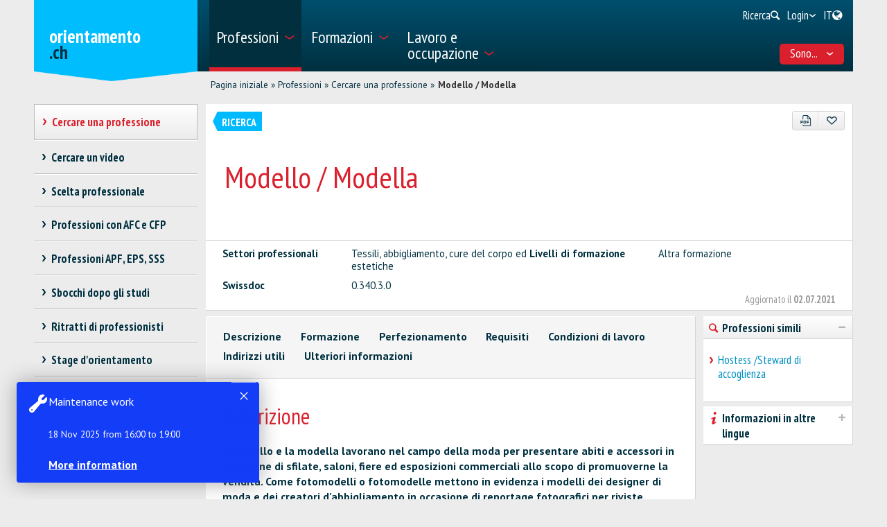

--- FILE ---
content_type: text/html; charset=utf-8
request_url: https://www.orientamento.ch/dyn/show/1900?lang=it&idx=30&id=754
body_size: 39056
content:

<!DOCTYPE html>
<!--[if IE 7]> 				 <html class="no-js ie7 mobileVersion" lang="it"> <![endif]-->
<!--[if IE 8]> 				 <html class="no-js mobileVersion lt-ie9" lang="it"> <![endif]-->
<!--[if IE 9]>			 		<html class="no-js mobileVersion ie9" lang="it"> <![endif]-->
<!--[if gt IE 8]>			 <html class="no-js mobileVersion" lang="it"> <![endif]-->
<html lang="it" class="mobileVersion">
<head>
<meta charset="utf-8"/>
<meta name="publisher" content="SDBB | CSFO"/>
<meta name="distribution" content="global"/>
<meta name="author" content="SDBB | CSFO"/>
<meta name="copyright" content="SDBB | CSFO"/>
<meta name="rating" content="general">
<meta name="language" content="it"/>
<meta id="viewport" name="viewport" content="width=device-width, initial-scale=1"/>
<meta name="cludocrawler" content="include"/>
<title>Modello / Modella - orientamento.ch</title>
<link rel="apple-touch-icon" sizes="180x180" href="/apple-touch-icon.png">
<link rel="icon" type="image/png" href="/favicon-32x32.png" sizes="32x32">
<link rel="icon" type="image/png" href="/favicon-16x16.png" sizes="16x16">
<link rel="icon" type="image/png" href="/android-chrome-192x192.png" sizes="192x192">
<link rel="icon" type="image/png" href="/android-chrome-512x512.png" sizes="512x512">
<link rel="manifest" href="/manifest.json">
<link rel="mask-icon" href="/safari-pinned-tab.svg" color="#5bbad5">
<meta name="theme-color" content="#ffffff">
<link rel="icon" type="image/x-icon" href="/favicon.ico"/>
<meta name="keywords" content="Tessili, abbigliamento, cure del corpo ed estetiche, Altra formazione, 0.340.3.0"/>
<meta name="description" content="Su orientamento.ch sono descritte oltre 600 professioni di tutti i livelli di formazione. Per ognuna di esse sono presentate le attivit&#224; professionali, la formazione da svolgere, le prospettive professionali e le qualit&#224; requisite."/>
<meta property="og:type" content="website"/>
<meta property="og:locale" content="it_IT"/>
<meta property="og:locale:alternate" content="de_DE"/>
<meta property="og:locale:alternate" content="fr_FR"/>
<meta property="og:title" content="Modello / Modella"/>
<meta name="DC.title" content="Modello / Modella"/>
<meta property="og:description" content="Il modello e la modella lavorano nel campo della moda per presentare abiti e accessori in occasione di sfilate, saloni, fiere ed esposizioni commerciali allo scopo di promuoverne la vendita. Come f..."/>
<meta name="DC.description" content="Il modello e la modella lavorano nel campo della moda per presentare abiti e accessori in occasione di sfilate, saloni, fiere ed esposizioni commerciali allo scopo di promuoverne la vendita. Come f..."/>
<meta property="og:url" content="https://www.orientamento.ch/SharerWeb/Index?id=L2R5bi9zaG93LzE5MDA%2FbGFuZz1pdCZpZHg9MzAmaWQ9NzU0"/>
<meta property="og:image" content="https://www.orientamento.ch/Web_file/Get?id=4328"/>
<meta property="og:image:alt" content="orientamento.ch"/>
<meta name="twitter:card" content="summary_large_image">
<script src="/bundles/sdbbInternet?v=Z5n4KIOdSZavWbSn342dVP9xxLPKmLtFsI4wBHxEHaU1"></script>
<link href="/Content/Internet_bb_main?v=PDgOJfZRnyETXopHBlcLtkPpUnh34fowmWBJbycQ7OU1" rel="stylesheet"/>
<script>


		var isAuthenticated = false;

		if (sdbb.ConvToBln('False')) {
			isAuthenticated = true;
		};



	</script>
<link rel="canonical" href="https://www.orientamento.ch/dyn/show/1900?id=754"/>
<!--[if IE 7]><link rel="stylesheet" href="/Content/Internet/css/fontello-ie7.css"/><![endif]-->
<!--[if lte IE 8]> <link rel="stylesheet" href="/Content/Internet/css/ie8-grid-foundation-4.css"/><![endif]-->
<!--[if lt IE 9]> <script src="/Content/Internet/js/respond.min.js"></script><![endif]-->
<link href="/Content/InternetCss?v=o6mLy3lCDCtwh9q1doDyJEH1mQRTeqaPipFj48I00jE1" rel="stylesheet"/>
<style>
		:root {
			--compare-count: 4;
		}
	</style>
<script>
		var gblCulture = "fr-CH";
		var gblLang = "it";
		var gblPage = "1900";
		var gblBreadCrump = "1893,1900"; // BBCH-1876 : used to highlite menu
		var baseUrl = "/";
		var jsPath = "";
		var urlInternet = baseUrl + "dyn/show/";

		var resourceConfirmDelete = sdbb.htmlDecode('Desidera cancellare i dati definitivamente?');

		//ie11
		if (!!navigator.userAgent.match(/Trident\/7\./)) { //this is  royalSlider plugin wtih fix for ie11
			var path = '/Content/Internet/js/jquery.royalslider.fix.min.js';
			document.write('<script src="' + path + '"><\/script>');
			//everything else
		} else {
			var path = '/Content/Internet/js/jquery.royalslider.min.js';
			document.write('<script src="' + path + '"><\/script>');//regular royalSlider plugin
		}
	</script>
<script>
		var is_touch_device = 'ontouchstart' in document.documentElement;
		if (navigator.appVersion.indexOf("MSIE") == -1 && (!is_touch_device)) { // js/vendor/jquery should not be included for ie -> otherwise colorbox will crash
			var path = '/Content/Internet/js/vendor/zepto.js';
			document.write('<script src=' +
				('__proto__' in {} ? path : baseUrl + 'Scripts/jquery-1.10.2.min.js') +
				'><\/script>')
		}
	</script>
<script src="/bundles/sdbbInternetFooter?v=pVVDJexa0Ik8x2OaCT87NN_r9chRsYR7q5O692Vee3c1"></script>
<script src="/bundles/sdbbMovieMapper?v=kpI3FQJtjs75x0AFF500bN4OnRFe8KaODt19Jo0x5_41"></script>
</head>
<body id="anchor_top" class="detail">
<header>
<h1 class="sr-only" id="skiplink-h1">Vai al titolo</h1>
<ul class="sr-only" aria-roledescription="navigation" aria-labelledby="skiplink-h1">
<li><a accesskey="0" href="/dyn/show/1418">Torna alla homepage</a></li>
<li><a accesskey="1" href="javascript:void(0);" onclick="sdbbInternet.displayMenu()">Vai al menu principale</a></li>
<li><a accesskey="2" href="#main-content">Vai al contenuto</a></li>
<li><a accesskey="3" href="/dyn/show/121443">Vai alla pagina di ricerca</a></li>
<li><a accesskey="4" class="iframe" href="/dyn/show/1687">Vai al modulo di contatto</a></li>
<li><a accesskey="5" href="#footer">Vai al link nel pi&#232; di pagina</a></li>
</ul>
</header>
<div id="menu" class="custom-show-for-small ux17">
<div id="menu-wrapper" class="dl-menuwrapper">
<ul class="ux17_nav-mobile dl-menu dl-menuopen" role="menu">
<li class="ux17_has-sub" role="none">
<a class="has-i ux17_isactive" href="#" aria-expanded="false" tabindex="-1" role="menuitem" aria-haspopup="true" aria-current="true">Professioni<i class="access-icon-arrow" aria-hidden="true"></i></a>
<ul class="dl-submenu levelbox level-1" role="menu" aria-label="Menù principale">
<li class="ux17_featurebox" role="none">
<a class="arrow toplink has-i" href="/dyn/show/1893" role="menuitem"><i class="access-icon-arrow" aria-hidden="true"></i>Professioni</a>
</li>
<li class="ux17_featurebox" role="none">
<a class="arrow toplink has-i" href="/dyn/show/170785" role="menuitem"><i class="access-icon-arrow" aria-hidden="true"></i>Stage d'orientamento</a>
</li>
<li class="ux17_featurebox" role="none">
<a class="arrow toplink has-i" href="/dyn/show/61007" role="menuitem" tabindex="- 1">
<i class="access -icon-arrow" aria-hidden="true"></i>
<div class="mob-teaser-cont">
<strong>Scelta professionale</strong>
<span class="teaser-byline">Scopri il mondo delle professioni e rifletti sulla tua scelta professionale.</span>
</div>
</a>
</li>
<li role="none">
<a class="page_1893" href="/dyn/show/1893" role="menuitem" tabindex="-1"> Cercare una professione</a>
</li>
<li role="none">
<a class="page_1904" href="/dyn/show/1904" role="menuitem" tabindex="-1"> Cercare un video</a>
</li>
<li role="none" class="ux17_has-sub not-active">
<a class="has-i" aria-expanded="false" aria-haspopup="true" href="#" role="menuitem" tabindex="-1"> Scelta professionale<i class="access-icon-arrow" aria-hidden="true"></i></a>
<ul class="dl-submenu levelbox level-2" role="menu" aria-label="Interessi e caratteristiche personali">
<li role="none">
<a class="page_197950" href="/dyn/show/61007" role="menuitem" tabindex="-1"> Scelta professionale</a>
</li>
<li role="none" class="ux17_has-sub not-active">
<a class="has-i" aria-expanded="false" aria-haspopup="true" href="#" role="menuitem" tabindex="-1"> Interessi e caratteristiche personali<i class="access-icon-arrow" aria-hidden="true"></i></a>
<ul class="dl-submenu levelbox level-3" role="menu" aria-label="Per docenti: Interessi e caratteristiche personali">
<li role="none">
<a class="page_198164" href="/dyn/show/197950" role="menuitem" tabindex="-1"> Interessi e caratteristiche personali</a>
</li>
<li role="none">
<a class="page_198164" href="/dyn/show/198164" role="menuitem" tabindex="-1"> Per docenti: Interessi e caratteristiche personali</a>
</li>
</ul>
</li>
<li role="none" class="ux17_has-sub not-active">
<a class="has-i" aria-expanded="false" aria-haspopup="true" href="#" role="menuitem" tabindex="-1"> Professioni e formazioni<i class="access-icon-arrow" aria-hidden="true"></i></a>
<ul class="dl-submenu levelbox level-3" role="menu" aria-label="Per docenti: Professioni e formazioni">
<li role="none">
<a class="page_198504" href="/dyn/show/198403" role="menuitem" tabindex="-1"> Professioni e formazioni</a>
</li>
<li role="none">
<a class="page_198504" href="/dyn/show/198504" role="menuitem" tabindex="-1"> Per docenti: Professioni e formazioni</a>
</li>
</ul>
</li>
<li role="none" class="ux17_has-sub not-active">
<a class="has-i" aria-expanded="false" aria-haspopup="true" href="#" role="menuitem" tabindex="-1"> Caratteristiche personali e abilità<i class="access-icon-arrow" aria-hidden="true"></i></a>
<ul class="dl-submenu levelbox level-3" role="menu" aria-label="Per docenti: Caratteristiche personali e abilità">
<li role="none">
<a class="page_199405" href="/dyn/show/199161" role="menuitem" tabindex="-1"> Caratteristiche personali e abilità</a>
</li>
<li role="none">
<a class="page_199405" href="/dyn/show/199405" role="menuitem" tabindex="-1"> Per docenti: Caratteristiche personali e abilità</a>
</li>
</ul>
</li>
<li role="none" class="ux17_has-sub not-active">
<a class="has-i" aria-expanded="false" aria-haspopup="true" href="#" role="menuitem" tabindex="-1"> Fare uno stage<i class="access-icon-arrow" aria-hidden="true"></i></a>
<ul class="dl-submenu levelbox level-3" role="menu" aria-label="Per docenti: Stage d'orientamento">
<li role="none">
<a class="page_200520" href="/dyn/show/200276" role="menuitem" tabindex="-1"> Fare uno stage</a>
</li>
<li role="none">
<a class="page_200520" href="/dyn/show/200520" role="menuitem" tabindex="-1"> Per docenti: Stage d'orientamento</a>
</li>
</ul>
</li>
<li role="none" class="ux17_has-sub not-active">
<a class="has-i" aria-expanded="false" aria-haspopup="true" href="#" role="menuitem" tabindex="-1"> Esaminare e prendere una decisione<i class="access-icon-arrow" aria-hidden="true"></i></a>
<ul class="dl-submenu levelbox level-3" role="menu" aria-label="Per docenti: Esaminare e prendere una decisione">
<li role="none">
<a class="page_201111" href="/dyn/show/200885" role="menuitem" tabindex="-1"> Esaminare e prendere una decisione</a>
</li>
<li role="none">
<a class="page_201111" href="/dyn/show/201111" role="menuitem" tabindex="-1"> Per docenti: Esaminare e prendere una decisione</a>
</li>
</ul>
</li>
<li role="none" class="ux17_has-sub not-active">
<a class="has-i" aria-expanded="false" aria-haspopup="true" href="#" role="menuitem" tabindex="-1"> Cercare un posto di tirocinio o iscriversi ad una scuola<i class="access-icon-arrow" aria-hidden="true"></i></a>
<ul class="dl-submenu levelbox level-3" role="menu" aria-label="Per docenti: Cercare un posto di tirocinio o iscriversi ad una scuola">
<li role="none">
<a class="page_202045" href="/dyn/show/201837" role="menuitem" tabindex="-1"> Cercare un posto di tirocinio o iscriversi ad una scuola</a>
</li>
<li role="none">
<a class="page_202045" href="/dyn/show/202045" role="menuitem" tabindex="-1"> Per docenti: Cercare un posto di tirocinio o iscriversi ad una scuola</a>
</li>
</ul>
</li>
<li role="none" class="ux17_has-sub not-active">
<a class="has-i" aria-expanded="false" aria-haspopup="true" href="#" role="menuitem" tabindex="-1"> Prepararsi per la nuova formazione<i class="access-icon-arrow" aria-hidden="true"></i></a>
<ul class="dl-submenu levelbox level-3" role="menu" aria-label="Per docenti: Prepararsi per la nuova formazione">
<li role="none">
<a class="page_202943" href="/dyn/show/202839" role="menuitem" tabindex="-1"> Prepararsi per la nuova formazione</a>
</li>
<li role="none">
<a class="page_202943" href="/dyn/show/202943" role="menuitem" tabindex="-1"> Per docenti: Prepararsi per la nuova formazione</a>
</li>
</ul>
</li>
</ul>
</li>
<li role="none" class="ux17_has-sub not-active">
<a class="has-i" aria-expanded="false" aria-haspopup="true" href="#" role="menuitem" tabindex="-1"> Professioni con AFC e CFP<i class="access-icon-arrow" aria-hidden="true"></i></a>
<ul class="dl-submenu levelbox level-2" role="menu" aria-label="AFC - formazione di 3 o 4 anni">
<li role="none" class="ux17_has-sub not-active">
<a class="has-i" aria-expanded="false" aria-haspopup="true" href="#" role="menuitem" tabindex="-1"> AFC - formazione di 3 o 4 anni<i class="access-icon-arrow" aria-hidden="true"></i></a>
<ul class="dl-submenu levelbox level-3" role="menu" aria-label="Ricerca professioni AFC">
<li role="none">
<a class="page_2086" href="/dyn/show/1922" role="menuitem" tabindex="-1"> Attestato federale di capacità AFC</a>
</li>
<li role="none">
<a class="page_2086" href="/dyn/show/2086" role="menuitem" tabindex="-1"> Ricerca professioni AFC</a>
</li>
</ul>
</li>
<li role="none" class="ux17_has-sub not-active">
<a class="has-i" aria-expanded="false" aria-haspopup="true" href="#" role="menuitem" tabindex="-1"> CFP - formazione di 2 anni<i class="access-icon-arrow" aria-hidden="true"></i></a>
<ul class="dl-submenu levelbox level-3" role="menu" aria-label="Ricerca professioni CFP">
<li role="none">
<a class="page_2152" href="/dyn/show/2101" role="menuitem" tabindex="-1"> Certificato federale di formazione pratica CFP</a>
</li>
<li role="none">
<a class="page_2152" href="/dyn/show/2152" role="menuitem" tabindex="-1"> Ricerca professioni CFP</a>
</li>
<li role="none">
<a class="page_2035" href="/dyn/show/2035" role="menuitem" tabindex="-1"> Tutte le professioni CFP</a>
</li>
<li role="none">
<a class="page_26459" href="/dyn/show/26459" role="menuitem" tabindex="-1"> Dal CFP all'AFC</a>
</li>
</ul>
</li>
<li role="none">
<a class="page_2604" href="/dyn/show/2604" role="menuitem" tabindex="-1"> Esplorare le professioni</a>
</li>
<li role="none">
<a class="page_2693" href="/dyn/show/2693" role="menuitem" tabindex="-1"> Autovalutazione delle attitudini</a>
</li>
</ul>
</li>
<li role="none" class="ux17_has-sub not-active">
<a class="has-i" aria-expanded="false" aria-haspopup="true" href="#" role="menuitem" tabindex="-1"> Professioni APF, EPS, SSS<i class="access-icon-arrow" aria-hidden="true"></i></a>
<ul class="dl-submenu levelbox level-2" role="menu" aria-label="Ricerca professioni APF/EPS/SSS">
<li role="none">
<a class="page_35273" href="/dyn/show/12549" role="menuitem" tabindex="-1"> Professioni della formazione professionale superiore</a>
</li>
<li role="none">
<a class="page_35273" href="/dyn/show/35273" role="menuitem" tabindex="-1"> Ricerca professioni APF/EPS/SSS</a>
</li>
</ul>
</li>
<li role="none" class="ux17_has-sub not-active">
<a class="has-i" aria-expanded="false" aria-haspopup="true" href="#" role="menuitem" tabindex="-1"> Sbocchi dopo gli studi<i class="access-icon-arrow" aria-hidden="true"></i></a>
<ul class="dl-submenu levelbox level-2" role="menu" aria-label="Ricerca professioni ASP/SUP/UNI">
<li role="none">
<a class="page_13349" href="/dyn/show/13349" role="menuitem" tabindex="-1"> Ricerca professioni ASP/SUP/UNI</a>
</li>
<li role="none">
<a class="page_2468" href="/dyn/show/2468" role="menuitem" tabindex="-1"> Sbocchi per ambito di studio</a>
</li>
<li role="none">
<a class="page_2520" href="/dyn/show/2520" role="menuitem" tabindex="-1"> Settori d'attività</a>
</li>
<li role="none">
<a class="page_249099" href="/dyn/show/249099" role="menuitem" tabindex="-1"> Situazione occupazionale a 1 anno dal diploma</a>
</li>
</ul>
</li>
<li role="none" class="ux17_has-sub not-active">
<a class="has-i" aria-expanded="false" aria-haspopup="true" href="#" role="menuitem" tabindex="-1"> Ritratti di professionisti<i class="access-icon-arrow" aria-hidden="true"></i></a>
<ul class="dl-submenu levelbox level-2" role="menu" aria-label="Ritratti per settore">
<li role="none">
<a class="page_237980" href="/dyn/show/237792" role="menuitem" tabindex="-1"> Ritratti di professionisti</a>
</li>
<li role="none">
<a class="page_237980" href="/dyn/show/237980" role="menuitem" tabindex="-1"> Ritratti per settore</a>
</li>
</ul>
</li>
<li role="none" class="ux17_has-sub not-active">
<a class="has-i" aria-expanded="false" aria-haspopup="true" href="#" role="menuitem" tabindex="-1"> Stage d'orientamento<i class="access-icon-arrow" aria-hidden="true"></i></a>
<ul class="dl-submenu levelbox level-2" role="menu" aria-label="Ricerca di uno stage">
<li role="none">
<a class="page_170785" href="/dyn/show/2732" role="menuitem" tabindex="-1"> Fare uno stage</a>
</li>
<li role="none">
<a class="page_170785" href="/dyn/show/170785" role="menuitem" tabindex="-1"> Ricerca di uno stage</a>
</li>
</ul>
</li>
</ul>
</li>
<li class="ux17_has-sub" role="none">
<a class="has-i " href="#" aria-expanded="false" tabindex="-1" role="menuitem" aria-haspopup="true">Formazioni<i class="access-icon-arrow" aria-hidden="true"></i></a>
<ul class="dl-submenu levelbox level-1" role="menu" aria-label="Menù principale">
<li class="ux17_featurebox" role="none">
<a class="arrow toplink has-i" href="/dyn/show/2930" role="menuitem"><i class="access-icon-arrow" aria-hidden="true"></i>Posti di tirocinio</a>
</li>
<li class="ux17_featurebox" role="none">
<a class="arrow toplink has-i" href="/dyn/show/170785" role="menuitem"><i class="access-icon-arrow" aria-hidden="true"></i>Stage d'orientamento</a>
</li>
<li class="ux17_featurebox" role="none">
<a class="arrow toplink has-i" href="/dyn/show/2879" role="menuitem"><i class="access-icon-arrow" aria-hidden="true"></i>Formazioni</a>
</li>
<li class="ux17_featurebox" role="none">
<a class="arrow toplink has-i" href="/dyn/show/4069?step=1" role="menuitem" tabindex="- 1">
<i class="access -icon-arrow" aria-hidden="true"></i>
<div class="mob-teaser-cont">
<strong>Scelta degli studi</strong>
<span class="teaser-byline">Cosa studiare?</span>
</div>
</a>
</li>
<li role="none" class="ux17_has-sub not-active">
<a class="has-i" aria-expanded="false" aria-haspopup="true" href="#" role="menuitem" tabindex="-1"> Sistema educativo svizzero<i class="access-icon-arrow" aria-hidden="true"></i></a>
<ul class="dl-submenu levelbox level-2" role="menu" aria-label="Schemi di formazione per settore">
<li role="none">
<a class="page_2841" href="/dyn/show/2800" role="menuitem" tabindex="-1"> Sistema educativo svizzero</a>
</li>
<li role="none">
<a class="page_2841" href="/dyn/show/2841" role="menuitem" tabindex="-1"> Schemi di formazione per settore</a>
</li>
</ul>
</li>
<li role="none" class="ux17_has-sub not-active">
<a class="has-i" aria-expanded="false" aria-haspopup="true" href="#" role="menuitem" tabindex="-1"> Cercare una formazione<i class="access-icon-arrow" aria-hidden="true"></i></a>
<ul class="dl-submenu levelbox level-2" role="menu" aria-label="Ricerca per istituto scolastico">
<li role="none">
<a class="page_157901" href="/dyn/show/2879" role="menuitem" tabindex="-1"> Cercare una formazione</a>
</li>
<li role="none">
<a class="page_157901" href="/dyn/show/157901" role="menuitem" tabindex="-1"> Ricerca per istituto scolastico</a>
</li>
<li role="none">
<a class="page_128618" href="/dyn/show/128618" role="menuitem" tabindex="-1"> Gestione dei dati</a>
</li>
</ul>
</li>
<li role="none" class="ux17_has-sub not-active">
<a class="has-i" aria-expanded="false" aria-haspopup="true" href="#" role="menuitem" tabindex="-1"> Formazione professionale di base<i class="access-icon-arrow" aria-hidden="true"></i></a>
<ul class="dl-submenu levelbox level-2" role="menu" aria-label="Ricerca posto di tirocinio">
<li role="none">
<a class="page_2930" href="/dyn/show/2930" role="menuitem" tabindex="-1"> Ricerca posto di tirocinio</a>
</li>
<li role="none">
<a class="page_2944" href="/dyn/show/2944" role="menuitem" tabindex="-1"> Ricerca formazione in una scuola professionale a tempo pieno</a>
</li>
<li role="none">
<a class="page_2958" href="/dyn/show/2958" role="menuitem" tabindex="-1"> Formazione in azienda o in una scuola a tempo pieno</a>
</li>
<li role="none" class="ux17_has-sub not-active">
<a class="has-i" aria-expanded="false" aria-haspopup="true" href="#" role="menuitem" tabindex="-1"> Candidarsi per un posto di tirocinio<i class="access-icon-arrow" aria-hidden="true"></i></a>
<ul class="dl-submenu levelbox level-3" role="menu" aria-label="Cercare un posto di tirocinio">
<li role="none">
<a class="page_204406" href="/dyn/show/204406" role="menuitem" tabindex="-1"> Cercare un posto di tirocinio</a>
</li>
<li role="none">
<a class="page_205271" href="/dyn/show/205271" role="menuitem" tabindex="-1"> Candidarsi per un posto di tirocinio</a>
</li>
<li role="none">
<a class="page_38701" href="/dyn/show/38701" role="menuitem" tabindex="-1"> Il mio dossier di candidatura</a>
</li>
<li role="none">
<a class="page_214934" href="/dyn/show/214934" role="menuitem" tabindex="-1"> Lettera di motivazione</a>
</li>
<li role="none">
<a class="page_209988" href="/dyn/show/209988" role="menuitem" tabindex="-1"> Curriculum Vitae</a>
</li>
<li role="none">
<a class="page_38706" href="/dyn/show/38706" role="menuitem" tabindex="-1"> Stage di selezione</a>
</li>
<li role="none">
<a class="page_232033" href="/dyn/show/232033" role="menuitem" tabindex="-1"> Colloquio</a>
</li>
<li role="none">
<a class="page_205062" href="/dyn/show/205062" role="menuitem" tabindex="-1"> Contratto di tirocinio</a>
</li>
<li role="none">
<a class="page_239527" href="/dyn/show/239527" role="menuitem" tabindex="-1"> Video sulla ricerca di un posto di tirocinio</a>
</li>
</ul>
</li>
<li role="none">
<a class="page_3270" href="/dyn/show/3270" role="menuitem" tabindex="-1"> Esami d'ammissione, test attitudinali</a>
</li>
<li role="none">
<a class="page_3231" href="/dyn/show/3231" role="menuitem" tabindex="-1"> Salario durante il tirocinio</a>
</li>
<li role="none">
<a class="page_3362" href="/dyn/show/3362" role="menuitem" tabindex="-1"> Consigli per apprendisti</a>
</li>
<li role="none">
<a class="page_3309" href="/dyn/show/3309" role="menuitem" tabindex="-1"> Maturità professionale</a>
</li>
<li role="none">
<a class="page_65131" href="/dyn/show/65131" role="menuitem" tabindex="-1"> Tirocinio dopo la maturità liceale</a>
</li>
</ul>
</li>
<li role="none" class="ux17_has-sub not-active">
<a class="has-i" aria-expanded="false" aria-haspopup="true" href="#" role="menuitem" tabindex="-1"> Maturità, scuole di formazione generale<i class="access-icon-arrow" aria-hidden="true"></i></a>
<ul class="dl-submenu levelbox level-2" role="menu" aria-label="Tre tipi di maturità">
<li role="none">
<a class="page_140997" href="/dyn/show/140997" role="menuitem" tabindex="-1"> Tre tipi di maturità</a>
</li>
<li role="none">
<a class="page_141086" href="/dyn/show/141086" role="menuitem" tabindex="-1"> Maturità professionale</a>
</li>
<li role="none">
<a class="page_3438" href="/dyn/show/3438" role="menuitem" tabindex="-1"> Certificato di scuola specializzata, maturità specializzata</a>
</li>
<li role="none" class="ux17_has-sub not-active">
<a class="has-i" aria-expanded="false" aria-haspopup="true" href="#" role="menuitem" tabindex="-1"> Attestato di maturità<i class="access-icon-arrow" aria-hidden="true"></i></a>
<ul class="dl-submenu levelbox level-3" role="menu" aria-label="Maturità liceale per adulti">
<li role="none">
<a class="page_10549" href="/dyn/show/3452" role="menuitem" tabindex="-1"> Attestato di maturità</a>
</li>
<li role="none">
<a class="page_10549" href="/dyn/show/10549" role="menuitem" tabindex="-1"> Maturità liceale per adulti</a>
</li>
</ul>
</li>
</ul>
</li>
<li role="none" class="ux17_has-sub not-active">
<a class="has-i" aria-expanded="false" aria-haspopup="true" href="#" role="menuitem" tabindex="-1"> Scuole universitarie SUP, ASP, Uni/Poli<i class="access-icon-arrow" aria-hidden="true"></i></a>
<ul class="dl-submenu levelbox level-2" role="menu" aria-label="Ricerca formazione in una scuola universitaria">
<li role="none">
<a class="page_4002" href="/dyn/show/4002" role="menuitem" tabindex="-1"> Ricerca formazione in una scuola universitaria</a>
</li>
<li role="none" class="ux17_has-sub not-active">
<a class="has-i" aria-expanded="false" aria-haspopup="true" href="#" role="menuitem" tabindex="-1"> Test d’interesse per gli studi<i class="access-icon-arrow" aria-hidden="true"></i></a>
<ul class="dl-submenu levelbox level-3" role="menu" aria-label="Test d'interesse per gli studi TIPS">
<li role="none">
<a class="page_4069" href="/dyn/show/4069" role="menuitem" tabindex="-1"> Test d'interesse per gli studi TIPS</a>
</li>
</ul>
</li>
<li role="none" class="ux17_has-sub not-active">
<a class="has-i" aria-expanded="false" aria-haspopup="true" href="#" role="menuitem" tabindex="-1"> Ambiti e indirizzi di studio: panoramica<i class="access-icon-arrow" aria-hidden="true"></i></a>
<ul class="dl-submenu levelbox level-3" role="menu" aria-label="Teologia, scienze delle religioni">
<li role="none">
<a class="page_4498" href="/dyn/show/3963" role="menuitem" tabindex="-1"> Panoramica</a>
</li>
<li role="none">
<a class="page_4498" href="/dyn/show/4498" role="menuitem" tabindex="-1"> Teologia, scienze delle religioni</a>
</li>
<li role="none">
<a class="page_10217" href="/dyn/show/10217" role="menuitem" tabindex="-1"> Diritto, scienze economiche</a>
</li>
<li role="none">
<a class="page_4303" href="/dyn/show/4303" role="menuitem" tabindex="-1"> Medicina, salute, sport</a>
</li>
<li role="none">
<a class="page_4381" href="/dyn/show/4381" role="menuitem" tabindex="-1"> Scienze sociali</a>
</li>
<li role="none">
<a class="page_4459" href="/dyn/show/4459" role="menuitem" tabindex="-1"> Lingue e letteratura, comunicazione, informazione</a>
</li>
<li role="none">
<a class="page_2997" href="/dyn/show/2997" role="menuitem" tabindex="-1"> Scienze storiche e delle civiltà</a>
</li>
<li role="none">
<a class="page_4225" href="/dyn/show/4225" role="menuitem" tabindex="-1"> Arte, musica, design</a>
</li>
<li role="none">
<a class="page_4108" href="/dyn/show/4108" role="menuitem" tabindex="-1"> Matematica, informatica</a>
</li>
<li role="none">
<a class="page_4186" href="/dyn/show/4186" role="menuitem" tabindex="-1"> Scienze naturali e ambientali</a>
</li>
<li role="none">
<a class="page_4147" href="/dyn/show/4147" role="menuitem" tabindex="-1"> Scienze tecniche</a>
</li>
<li role="none">
<a class="page_4537" href="/dyn/show/4537" role="menuitem" tabindex="-1"> Insegnamento, professioni pedagogiche</a>
</li>
</ul>
</li>
<li role="none" class="ux17_has-sub not-active">
<a class="has-i" aria-expanded="false" aria-haspopup="true" href="#" role="menuitem" tabindex="-1"> 3 tipi di scuole universitarie: SUP, ASP, Uni/Poli<i class="access-icon-arrow" aria-hidden="true"></i></a>
<ul class="dl-submenu levelbox level-3" role="menu" aria-label="Scuole universitarie a confronto">
<li role="none">
<a class="page_4615" href="/dyn/show/4615" role="menuitem" tabindex="-1"> Scuole universitarie a confronto</a>
</li>
<li role="none">
<a class="page_4654" href="/dyn/show/4654" role="menuitem" tabindex="-1"> Scuole universitarie professionali SUP</a>
</li>
<li role="none">
<a class="page_5045" href="/dyn/show/5045" role="menuitem" tabindex="-1"> Alte scuole pedagogiche ASP</a>
</li>
<li role="none">
<a class="page_5435" href="/dyn/show/5435" role="menuitem" tabindex="-1"> Università e politecnici</a>
</li>
<li role="none">
<a class="page_123032" href="/dyn/show/123032" role="menuitem" tabindex="-1"> Classifiche delle scuole universitarie e scelta degli studi</a>
</li>
<li role="none">
<a class="page_253821" href="/dyn/show/253821" role="menuitem" tabindex="-1"> Giornate informative</a>
</li>
</ul>
</li>
<li role="none" class="ux17_has-sub not-active">
<a class="has-i" aria-expanded="false" aria-haspopup="true" href="#" role="menuitem" tabindex="-1"> Studiare, titoli rilasciati<i class="access-icon-arrow" aria-hidden="true"></i></a>
<ul class="dl-submenu levelbox level-3" role="menu" aria-label="Organizzazione degli studi">
<li role="none">
<a class="page_41078" href="/dyn/show/41078" role="menuitem" tabindex="-1"> Organizzazione degli studi</a>
</li>
<li role="none">
<a class="page_7993" href="/dyn/show/7993" role="menuitem" tabindex="-1"> Discipline e combinazioni di materie</a>
</li>
<li role="none">
<a class="page_9647" href="/dyn/show/9647" role="menuitem" tabindex="-1"> Titoli: bachelor, master, PhD</a>
</li>
<li role="none">
<a class="page_9686" href="/dyn/show/9686" role="menuitem" tabindex="-1"> Titoli di formazione continua: MAS, DAS, CAS</a>
</li>
<li role="none">
<a class="page_7087" href="/dyn/show/7087" role="menuitem" tabindex="-1"> Vita studentesca</a>
</li>
<li role="none">
<a class="page_138333" href="/dyn/show/138333" role="menuitem" tabindex="-1"> Studiare in una scuola universitaria all'estero</a>
</li>
</ul>
</li>
<li role="none" class="ux17_has-sub not-active">
<a class="has-i" aria-expanded="false" aria-haspopup="true" href="#" role="menuitem" tabindex="-1"> Ammissione, iscrizione<i class="access-icon-arrow" aria-hidden="true"></i></a>
<ul class="dl-submenu levelbox level-3" role="menu" aria-label="Ammissione - Panoramica">
<li role="none">
<a class="page_8245" href="/dyn/show/8245" role="menuitem" tabindex="-1"> Ammissione - Panoramica</a>
</li>
<li role="none">
<a class="page_6619" href="/dyn/show/6619" role="menuitem" tabindex="-1"> Accesso limitato</a>
</li>
<li role="none">
<a class="page_6658" href="/dyn/show/6658" role="menuitem" tabindex="-1"> Ammissione alle SUP</a>
</li>
<li role="none">
<a class="page_6697" href="/dyn/show/6697" role="menuitem" tabindex="-1"> Ammissione alle ASP</a>
</li>
<li role="none">
<a class="page_6736" href="/dyn/show/6736" role="menuitem" tabindex="-1"> Ammissione a università e politecnici</a>
</li>
<li role="none">
<a class="page_138161" href="/dyn/show/138161" role="menuitem" tabindex="-1"> Ammissione in una scuola universitaria svizzera con un diploma estero</a>
</li>
<li role="none">
<a class="page_6775" href="/dyn/show/6775" role="menuitem" tabindex="-1"> Iscrizione agli studi</a>
</li>
<li role="none">
<a class="page_6814" href="/dyn/show/6814" role="menuitem" tabindex="-1"> Prepararsi agli studi</a>
</li>
</ul>
</li>
</ul>
</li>
<li role="none" class="ux17_has-sub not-active">
<a class="has-i" aria-expanded="false" aria-haspopup="true" href="#" role="menuitem" tabindex="-1"> Formazione professionale superiore<i class="access-icon-arrow" aria-hidden="true"></i></a>
<ul class="dl-submenu levelbox level-2" role="menu" aria-label="Scuole specializzate superiori SSS">
<li role="none">
<a class="page_3466" href="/dyn/show/3466" role="menuitem" tabindex="-1"> Scuole specializzate superiori SSS</a>
</li>
<li role="none">
<a class="page_3880" href="/dyn/show/3880" role="menuitem" tabindex="-1"> Attestati e diplomi federali APF, EPS</a>
</li>
</ul>
</li>
<li role="none" class="ux17_has-sub not-active">
<a class="has-i" aria-expanded="false" aria-haspopup="true" href="#" role="menuitem" tabindex="-1"> Formazione continua<i class="access-icon-arrow" aria-hidden="true"></i></a>
<ul class="dl-submenu levelbox level-2" role="menu" aria-label="Ricerca formazione continua">
<li role="none">
<a class="page_7179" href="/dyn/show/7140" role="menuitem" tabindex="-1"> Corsi e perfezionamenti</a>
</li>
<li role="none">
<a class="page_7179" href="/dyn/show/7179" role="menuitem" tabindex="-1"> Ricerca formazione continua</a>
</li>
</ul>
</li>
<li role="none">
<a class="page_80442" href="/dyn/show/80442" role="menuitem" tabindex="-1"> Competenze di base</a>
</li>
<li role="none" class="ux17_has-sub not-active">
<a class="has-i" aria-expanded="false" aria-haspopup="true" href="#" role="menuitem" tabindex="-1"> Qualifica professionale per adulti<i class="access-icon-arrow" aria-hidden="true"></i></a>
<ul class="dl-submenu levelbox level-2" role="menu" aria-label="Panoramica">
<li role="none">
<a class="page_123538" href="/dyn/show/123538" role="menuitem" tabindex="-1"> Panoramica</a>
</li>
<li role="none">
<a class="page_115332" href="/dyn/show/115332" role="menuitem" tabindex="-1"> Portali d’accesso</a>
</li>
<li role="none">
<a class="page_6215" href="/dyn/show/6215" role="menuitem" tabindex="-1"> Ammissione diretta all'esame finale</a>
</li>
<li role="none" class="ux17_has-sub not-active">
<a class="has-i" aria-expanded="false" aria-haspopup="true" href="#" role="menuitem" tabindex="-1"> Validazione degli apprendimenti acquisiti<i class="access-icon-arrow" aria-hidden="true"></i></a>
<ul class="dl-submenu levelbox level-3" role="menu" aria-label="Validazione: offerte e indirizzi">
<li role="none">
<a class="page_26870" href="/dyn/show/7246" role="menuitem" tabindex="-1"> La validazione degli apprendimenti acquisiti</a>
</li>
<li role="none">
<a class="page_26870" href="/dyn/show/26870" role="menuitem" tabindex="-1"> Validazione: offerte e indirizzi</a>
</li>
</ul>
</li>
<li role="none">
<a class="page_26909" href="/dyn/show/26909" role="menuitem" tabindex="-1"> Formazione professionale di base ridotta</a>
</li>
<li role="none">
<a class="page_26948" href="/dyn/show/26948" role="menuitem" tabindex="-1"> Formazione professionale di base classica</a>
</li>
<li role="none">
<a class="page_7285" href="/dyn/show/7285" role="menuitem" tabindex="-1"> Possibilità per la formazione superiore</a>
</li>
</ul>
</li>
<li role="none" class="ux17_has-sub not-active">
<a class="has-i" aria-expanded="false" aria-haspopup="true" href="#" role="menuitem" tabindex="-1"> Corsi e soggiorni linguistici<i class="access-icon-arrow" aria-hidden="true"></i></a>
<ul class="dl-submenu levelbox level-2" role="menu" aria-label="Imparare un’altra lingua">
<li role="none">
<a class="page_123294" href="/dyn/show/123294" role="menuitem" tabindex="-1"> Imparare un’altra lingua</a>
</li>
<li role="none" class="ux17_has-sub not-active">
<a class="has-i" aria-expanded="false" aria-haspopup="true" href="#" role="menuitem" tabindex="-1"> Diplomi di lingua e livelli<i class="access-icon-arrow" aria-hidden="true"></i></a>
<ul class="dl-submenu levelbox level-3" role="menu" aria-label="Tedesco">
<li role="none">
<a class="page_78530" href="/dyn/show/10004" role="menuitem" tabindex="-1"> Diplomi e livelli</a>
</li>
<li role="none">
<a class="page_78530" href="/dyn/show/78530" role="menuitem" tabindex="-1"> Tedesco</a>
</li>
<li role="none">
<a class="page_78579" href="/dyn/show/78579" role="menuitem" tabindex="-1"> Inglese</a>
</li>
<li role="none">
<a class="page_78556" href="/dyn/show/78556" role="menuitem" tabindex="-1"> Francese</a>
</li>
<li role="none">
<a class="page_78602" href="/dyn/show/78602" role="menuitem" tabindex="-1"> Italiano</a>
</li>
<li role="none">
<a class="page_78625" href="/dyn/show/78625" role="menuitem" tabindex="-1"> Portoghese, spagnolo</a>
</li>
<li role="none">
<a class="page_78648" href="/dyn/show/78648" role="menuitem" tabindex="-1"> Cinese, giapponese, russo</a>
</li>
</ul>
</li>
</ul>
</li>
<li role="none">
<a class="page_138240" href="/dyn/show/138240" role="menuitem" tabindex="-1"> Svolgere una formazione all'estero</a>
</li>
<li role="none" class="ux17_has-sub not-active">
<a class="has-i" aria-expanded="false" aria-haspopup="true" href="#" role="menuitem" tabindex="-1"> Soluzioni transitorie<i class="access-icon-arrow" aria-hidden="true"></i></a>
<ul class="dl-submenu levelbox level-2" role="menu" aria-label="Misure di transizione">
<li role="none">
<a class="page_7430" href="/dyn/show/7430" role="menuitem" tabindex="-1"> Misure di transizione</a>
</li>
<li role="none">
<a class="page_7469" href="/dyn/show/7469" role="menuitem" tabindex="-1"> Altre soluzioni transitorie</a>
</li>
</ul>
</li>
<li role="none" class="ux17_has-sub not-active">
<a class="has-i" aria-expanded="false" aria-haspopup="true" href="#" role="menuitem" tabindex="-1"> Corsi propedeutici, passerelle<i class="access-icon-arrow" aria-hidden="true"></i></a>
<ul class="dl-submenu levelbox level-2" role="menu" aria-label="Corsi propedeutici, stage">
<li role="none">
<a class="page_57188" href="/dyn/show/57188" role="menuitem" tabindex="-1"> Corsi propedeutici, stage</a>
</li>
<li role="none">
<a class="page_56918" href="/dyn/show/56918" role="menuitem" tabindex="-1"> Esame complementare "passerella"</a>
</li>
<li role="none">
<a class="page_7561" href="/dyn/show/7561" role="menuitem" tabindex="-1"> Anno sabbatico dopo la maturità</a>
</li>
</ul>
</li>
<li role="none">
<a class="page_7770" href="/dyn/show/7770" role="menuitem" tabindex="-1"> Finanziare la propria formazione</a>
</li>
<li role="none">
<a class="page_9313" href="/dyn/show/9313" role="menuitem" tabindex="-1"> Formazione e handicap</a>
</li>
</ul>
</li>
<li class="ux17_has-sub" role="none">
<a class="has-i " href="#" aria-expanded="false" tabindex="-1" role="menuitem" aria-haspopup="true">Lavoro e occupazione<i class="access-icon-arrow" aria-hidden="true"></i></a>
<ul class="dl-submenu levelbox level-1" role="menu" aria-label="Menù principale">
<li class="ux17_featurebox" role="none">
<a class="arrow toplink has-i" href="https://carriera.orientamento.ch/?mtm_campaign=bbch" role="menuitem" tabindex="- 1">
<i class="access -icon-arrow" aria-hidden="true"></i>
<div class="mob-teaser-cont">
<strong>Chiarire la propria situazione professionale</strong>
<span class="teaser-byline">12 brevi questionari offrono consigli e chiarimenti.</span>
</div>
</a>
</li>
<li role="none" class="ux17_has-sub not-active">
<a class="has-i" aria-expanded="false" aria-haspopup="true" href="#" role="menuitem" tabindex="-1"> Accedere al mondo del lavoro<i class="access-icon-arrow" aria-hidden="true"></i></a>
<ul class="dl-submenu levelbox level-2" role="menu" aria-label="Esperienze lavorative, stage, volontariato">
<li role="none">
<a class="page_3114" href="/dyn/show/3114" role="menuitem" tabindex="-1"> Esperienze lavorative, stage, volontariato</a>
</li>
<li role="none">
<a class="page_8327" href="/dyn/show/8327" role="menuitem" tabindex="-1"> Tirocinio, e poi?</a>
</li>
<li role="none" class="ux17_has-sub not-active">
<a class="has-i" aria-expanded="false" aria-haspopup="true" href="#" role="menuitem" tabindex="-1"> Studi universitari, e poi?<i class="access-icon-arrow" aria-hidden="true"></i></a>
<ul class="dl-submenu levelbox level-3" role="menu" aria-label="Come informarsi">
<li role="none">
<a class="page_10938" href="/dyn/show/10938" role="menuitem" tabindex="-1"> Come informarsi</a>
</li>
<li role="none">
<a class="page_11086" href="/dyn/show/11086" role="menuitem" tabindex="-1"> Entrare nel mondo del lavoro</a>
</li>
<li role="none">
<a class="page_37969" href="/dyn/show/37969" role="menuitem" tabindex="-1"> Prospettive dopo il bachelor</a>
</li>
<li role="none">
<a class="page_12449" href="/dyn/show/12449" role="menuitem" tabindex="-1"> Programmi di qualifica</a>
</li>
<li role="none">
<a class="page_8804" href="/dyn/show/8804" role="menuitem" tabindex="-1"> Situazione occupazionale a 1 anno dal diploma</a>
</li>
</ul>
</li>
</ul>
</li>
<li role="none" class="ux17_has-sub not-active">
<a class="has-i" aria-expanded="false" aria-haspopup="true" href="#" role="menuitem" tabindex="-1"> Pianificazione professionale<i class="access-icon-arrow" aria-hidden="true"></i></a>
<ul class="dl-submenu levelbox level-2" role="menu" aria-label="Tappe della pianificazione professionale">
<li role="none">
<a class="page_8443" href="/dyn/show/8443" role="menuitem" tabindex="-1"> Tappe della pianificazione professionale</a>
</li>
<li role="none">
<a class="page_8482" href="/dyn/show/8482" role="menuitem" tabindex="-1"> Continuare la formazione</a>
</li>
<li role="none" class="ux17_has-sub not-active">
<a class="has-i" aria-expanded="false" aria-haspopup="true" href="#" role="menuitem" tabindex="-1"> Consigli e informazioni pratiche<i class="access-icon-arrow" aria-hidden="true"></i></a>
<ul class="dl-submenu levelbox level-3" role="menu" aria-label="Modalità di formazione">
<li role="none">
<a class="page_8610" href="/dyn/show/8610" role="menuitem" tabindex="-1"> Modalità di formazione</a>
</li>
<li role="none">
<a class="page_7901" href="/dyn/show/7901" role="menuitem" tabindex="-1"> Formazione a distanza</a>
</li>
<li role="none">
<a class="page_8571" href="/dyn/show/8571" role="menuitem" tabindex="-1"> Valutare un'offerta di perfezionamento</a>
</li>
<li role="none">
<a class="page_39845" href="/dyn/show/39845" role="menuitem" tabindex="-1"> Label e certificati di qualità</a>
</li>
</ul>
</li>
</ul>
</li>
<li role="none" class="ux17_has-sub not-active">
<a class="has-i" aria-expanded="false" aria-haspopup="true" href="#" role="menuitem" tabindex="-1"> Settori d’attività<i class="access-icon-arrow" aria-hidden="true"></i></a>
<ul class="dl-submenu levelbox level-2" role="menu" aria-label="Panoramica">
<li role="none">
<a class="page_186738" href="/dyn/show/186738" role="menuitem" tabindex="-1"> Panoramica</a>
</li>
<li role="none" class="ux17_has-sub not-active">
<a class="has-i" aria-expanded="false" aria-haspopup="true" href="#" role="menuitem" tabindex="-1"> Natura, ambiente<i class="access-icon-arrow" aria-hidden="true"></i></a>
<ul class="dl-submenu levelbox level-3" role="menu" aria-label="Agricoltura">
<li role="none">
<a class="page_172963" href="/dyn/show/172963" role="menuitem" tabindex="-1"> Agricoltura</a>
</li>
<li role="none">
<a class="page_176209" href="/dyn/show/176209" role="menuitem" tabindex="-1"> Economia forestale</a>
</li>
<li role="none">
<a class="page_176276" href="/dyn/show/176276" role="menuitem" tabindex="-1"> Giardinaggio, paesaggistica, arte floreale</a>
</li>
<li role="none">
<a class="page_176343" href="/dyn/show/176343" role="menuitem" tabindex="-1"> Allevamento e cura degli animali</a>
</li>
<li role="none">
<a class="page_175077" href="/dyn/show/175077" role="menuitem" tabindex="-1"> Ambiente, ecologia, sostenibilità</a>
</li>
<li role="none">
<a class="page_208047" href="/dyn/show/208047" role="menuitem" tabindex="-1"> Scienze naturali</a>
</li>
</ul>
</li>
<li role="none" class="ux17_has-sub not-active">
<a class="has-i" aria-expanded="false" aria-haspopup="true" href="#" role="menuitem" tabindex="-1"> Albergheria-ristorazione, alimentazione, turismo<i class="access-icon-arrow" aria-hidden="true"></i></a>
<ul class="dl-submenu levelbox level-3" role="menu" aria-label="Albergheria-ristorazione">
<li role="none">
<a class="page_176459" href="/dyn/show/176459" role="menuitem" tabindex="-1"> Albergheria-ristorazione</a>
</li>
<li role="none">
<a class="page_176985" href="/dyn/show/176985" role="menuitem" tabindex="-1"> Economia domestica, Facility Management</a>
</li>
<li role="none">
<a class="page_227291" href="/dyn/show/227291" role="menuitem" tabindex="-1"> Alimentazione</a>
</li>
<li role="none">
<a class="page_177521" href="/dyn/show/177521" role="menuitem" tabindex="-1"> Turismo</a>
</li>
</ul>
</li>
<li role="none" class="ux17_has-sub not-active">
<a class="has-i" aria-expanded="false" aria-haspopup="true" href="#" role="menuitem" tabindex="-1"> Costruzione, edilizia, progettazione interna<i class="access-icon-arrow" aria-hidden="true"></i></a>
<ul class="dl-submenu levelbox level-3" role="menu" aria-label="Pianificazione, edilizia, genio civile">
<li role="none">
<a class="page_177637" href="/dyn/show/177637" role="menuitem" tabindex="-1"> Pianificazione, edilizia, genio civile</a>
</li>
<li role="none">
<a class="page_250228" href="/dyn/show/250228" role="menuitem" tabindex="-1"> Tecnica degli edifici</a>
</li>
<li role="none">
<a class="page_178374" href="/dyn/show/178374" role="menuitem" tabindex="-1"> Approvvigionamento energetico, impianti elettrici</a>
</li>
<li role="none">
<a class="page_247996" href="/dyn/show/247996" role="menuitem" tabindex="-1"> Arredamenti interni</a>
</li>
</ul>
</li>
<li role="none" class="ux17_has-sub not-active">
<a class="has-i" aria-expanded="false" aria-haspopup="true" href="#" role="menuitem" tabindex="-1"> Industria, tecnica, informatica<i class="access-icon-arrow" aria-hidden="true"></i></a>
<ul class="dl-submenu levelbox level-3" role="menu" aria-label="Chimica, farmacia, biotecnologie">
<li role="none">
<a class="page_178624" href="/dyn/show/178624" role="menuitem" tabindex="-1"> Chimica, farmacia, biotecnologie</a>
</li>
<li role="none">
<a class="page_179093" href="/dyn/show/179093" role="menuitem" tabindex="-1"> Materie sintetiche, trattamento delle superfici</a>
</li>
<li role="none">
<a class="page_248717" href="/dyn/show/248717" role="menuitem" tabindex="-1"> Carta, stampa</a>
</li>
<li role="none">
<a class="page_179160" href="/dyn/show/179160" role="menuitem" tabindex="-1"> Microtecnica, orologeria</a>
</li>
<li role="none">
<a class="page_179227" href="/dyn/show/179227" role="menuitem" tabindex="-1"> Metallurgia, siderurgia</a>
</li>
<li role="none">
<a class="page_179361" href="/dyn/show/179361" role="menuitem" tabindex="-1"> ICT: informatica, mediamatica</a>
</li>
<li role="none">
<a class="page_179428" href="/dyn/show/179428" role="menuitem" tabindex="-1"> Meccanica, elettrotecnica</a>
</li>
</ul>
</li>
<li role="none" class="ux17_has-sub not-active">
<a class="has-i" aria-expanded="false" aria-haspopup="true" href="#" role="menuitem" tabindex="-1"> Trasporti, veicoli, logistica<i class="access-icon-arrow" aria-hidden="true"></i></a>
<ul class="dl-submenu levelbox level-3" role="menu" aria-label="Ferrovia">
<li role="none">
<a class="page_179544" href="/dyn/show/179544" role="menuitem" tabindex="-1"> Ferrovia</a>
</li>
<li role="none">
<a class="page_179946" href="/dyn/show/179946" role="menuitem" tabindex="-1"> Strada</a>
</li>
<li role="none">
<a class="page_180013" href="/dyn/show/180013" role="menuitem" tabindex="-1"> Trasporto aereo</a>
</li>
<li role="none">
<a class="page_180080" href="/dyn/show/180080" role="menuitem" tabindex="-1"> Navigazione, funivie, altri mezzi di trasporto</a>
</li>
<li role="none">
<a class="page_248413" href="/dyn/show/248413" role="menuitem" tabindex="-1"> Veicoli</a>
</li>
<li role="none">
<a class="page_180482" href="/dyn/show/180482" role="menuitem" tabindex="-1"> Logistica</a>
</li>
</ul>
</li>
<li role="none" class="ux17_has-sub not-active">
<a class="has-i" aria-expanded="false" aria-haspopup="true" href="#" role="menuitem" tabindex="-1"> Economia, management, commercio<i class="access-icon-arrow" aria-hidden="true"></i></a>
<ul class="dl-submenu levelbox level-3" role="menu" aria-label="Banche">
<li role="none">
<a class="page_180598" href="/dyn/show/180598" role="menuitem" tabindex="-1"> Banche</a>
</li>
<li role="none">
<a class="page_181269" href="/dyn/show/181269" role="menuitem" tabindex="-1"> Assicurazioni</a>
</li>
<li role="none">
<a class="page_181336" href="/dyn/show/181336" role="menuitem" tabindex="-1"> Gestione aziendale, management, amministrazione</a>
</li>
<li role="none">
<a class="page_181403" href="/dyn/show/181403" role="menuitem" tabindex="-1"> Immobiliare, contabilità</a>
</li>
<li role="none">
<a class="page_181470" href="/dyn/show/181470" role="menuitem" tabindex="-1"> Risorse umane, formazione in azienda</a>
</li>
<li role="none">
<a class="page_181537" href="/dyn/show/181537" role="menuitem" tabindex="-1"> Commercio</a>
</li>
</ul>
</li>
<li role="none" class="ux17_has-sub not-active">
<a class="has-i" aria-expanded="false" aria-haspopup="true" href="#" role="menuitem" tabindex="-1"> Amministrazione pubblica, giustizia, sicurezza<i class="access-icon-arrow" aria-hidden="true"></i></a>
<ul class="dl-submenu levelbox level-3" role="menu" aria-label="Amministrazione pubblica, giustizia">
<li role="none">
<a class="page_181717" href="/dyn/show/181717" role="menuitem" tabindex="-1"> Amministrazione pubblica, giustizia</a>
</li>
<li role="none">
<a class="page_182120" href="/dyn/show/182120" role="menuitem" tabindex="-1"> Polizia, servizi penitenziari</a>
</li>
<li role="none">
<a class="page_182187" href="/dyn/show/182187" role="menuitem" tabindex="-1"> Dogana, sicurezza dei confini</a>
</li>
<li role="none">
<a class="page_182254" href="/dyn/show/182254" role="menuitem" tabindex="-1"> Corpo pompieri, protezione antincendio</a>
</li>
<li role="none">
<a class="page_182321" href="/dyn/show/182321" role="menuitem" tabindex="-1"> Esercito, protezione civile</a>
</li>
<li role="none">
<a class="page_182388" href="/dyn/show/182388" role="menuitem" tabindex="-1"> Altri servizi di sicurezza</a>
</li>
</ul>
</li>
<li role="none" class="ux17_has-sub not-active">
<a class="has-i" aria-expanded="false" aria-haspopup="true" href="#" role="menuitem" tabindex="-1"> Arte, design, cultura, moda<i class="access-icon-arrow" aria-hidden="true"></i></a>
<ul class="dl-submenu levelbox level-3" role="menu" aria-label="Arte, artigianato">
<li role="none">
<a class="page_182507" href="/dyn/show/182507" role="menuitem" tabindex="-1"> Arte, artigianato</a>
</li>
<li role="none">
<a class="page_182909" href="/dyn/show/182909" role="menuitem" tabindex="-1"> Design</a>
</li>
<li role="none">
<a class="page_182976" href="/dyn/show/182976" role="menuitem" tabindex="-1"> Conservazione del patrimonio culturale</a>
</li>
<li role="none">
<a class="page_183043" href="/dyn/show/183043" role="menuitem" tabindex="-1"> Teatro, musica, danza</a>
</li>
<li role="none">
<a class="page_183110" href="/dyn/show/183110" role="menuitem" tabindex="-1"> Tecnica dello spettacolo, scenografia</a>
</li>
<li role="none">
<a class="page_183177" href="/dyn/show/183177" role="menuitem" tabindex="-1"> Tessuti, cuoio</a>
</li>
<li role="none">
<a class="page_183244" href="/dyn/show/183244" role="menuitem" tabindex="-1"> Moda, abbigliamento</a>
</li>
</ul>
</li>
<li role="none" class="ux17_has-sub not-active">
<a class="has-i" aria-expanded="false" aria-haspopup="true" href="#" role="menuitem" tabindex="-1"> Media, informazione, comunicazione<i class="access-icon-arrow" aria-hidden="true"></i></a>
<ul class="dl-submenu levelbox level-3" role="menu" aria-label="Marketing">
<li role="none">
<a class="page_184164" href="/dyn/show/184164" role="menuitem" tabindex="-1"> Marketing</a>
</li>
<li role="none">
<a class="page_184231" href="/dyn/show/184231" role="menuitem" tabindex="-1"> Comunicazione commerciale, pubblicità</a>
</li>
<li role="none">
<a class="page_184298" href="/dyn/show/184298" role="menuitem" tabindex="-1"> Comunicazione istituzionale, relazioni pubbliche</a>
</li>
<li role="none">
<a class="page_250660" href="/dyn/show/250660" role="menuitem" tabindex="-1"> Media, informazione</a>
</li>
</ul>
</li>
<li role="none" class="ux17_has-sub not-active">
<a class="has-i" aria-expanded="false" aria-haspopup="true" href="#" role="menuitem" tabindex="-1"> Salute, sport, benessere<i class="access-icon-arrow" aria-hidden="true"></i></a>
<ul class="dl-submenu levelbox level-3" role="menu" aria-label="Medicina, cure, terapie">
<li role="none">
<a class="page_184414" href="/dyn/show/184414" role="menuitem" tabindex="-1"> Medicina, cure, terapie</a>
</li>
<li role="none">
<a class="page_185018" href="/dyn/show/185018" role="menuitem" tabindex="-1"> Tecnica medica</a>
</li>
<li role="none">
<a class="page_185152" href="/dyn/show/185152" role="menuitem" tabindex="-1"> Sport, movimento</a>
</li>
<li role="none">
<a class="page_185219" href="/dyn/show/185219" role="menuitem" tabindex="-1"> Bellezza, benessere</a>
</li>
</ul>
</li>
<li role="none" class="ux17_has-sub not-active">
<a class="has-i" aria-expanded="false" aria-haspopup="true" href="#" role="menuitem" tabindex="-1"> Formazione, attività sociale<i class="access-icon-arrow" aria-hidden="true"></i></a>
<ul class="dl-submenu levelbox level-3" role="menu" aria-label="Insegnamento per il livello primario e secondario I e II">
<li role="none">
<a class="page_185402" href="/dyn/show/185402" role="menuitem" tabindex="-1"> Insegnamento per il livello primario e secondario I e II</a>
</li>
<li role="none">
<a class="page_185737" href="/dyn/show/185737" role="menuitem" tabindex="-1"> Insegnamento per il livello terziario, formazione per adulti, formazione continua</a>
</li>
<li role="none">
<a class="page_185804" href="/dyn/show/185804" role="menuitem" tabindex="-1"> Consulenza</a>
</li>
<li role="none">
<a class="page_185871" href="/dyn/show/185871" role="menuitem" tabindex="-1"> Accompagnamento sociale e psicologico, terapia</a>
</li>
</ul>
</li>
</ul>
</li>
<li role="none" class="ux17_has-sub not-active">
<a class="has-i" aria-expanded="false" aria-haspopup="true" href="#" role="menuitem" tabindex="-1"> Occupazione<i class="access-icon-arrow" aria-hidden="true"></i></a>
<ul class="dl-submenu levelbox level-2" role="menu" aria-label="Modelli di lavoro">
<li role="none">
<a class="page_231749" href="/dyn/show/231749" role="menuitem" tabindex="-1"> Modelli di lavoro</a>
</li>
<li role="none">
<a class="page_8843" href="/dyn/show/8843" role="menuitem" tabindex="-1"> Disoccupazione</a>
</li>
<li role="none" class="ux17_has-sub not-active">
<a class="has-i" aria-expanded="false" aria-haspopup="true" href="#" role="menuitem" tabindex="-1"> Mettersi in proprio<i class="access-icon-arrow" aria-hidden="true"></i></a>
<ul class="dl-submenu levelbox level-3" role="menu" aria-label="Ritratti di indipendenti">
<li role="none">
<a class="page_175604" href="/dyn/show/8765" role="menuitem" tabindex="-1"> Mettersi in proprio</a>
</li>
<li role="none">
<a class="page_175604" href="/dyn/show/175604" role="menuitem" tabindex="-1"> Ritratti di indipendenti</a>
</li>
</ul>
</li>
<li role="none">
<a class="page_124596" href="/dyn/show/124596" role="menuitem" tabindex="-1"> Pari opportunità</a>
</li>
</ul>
</li>
<li role="none" class="ux17_has-sub not-active">
<a class="has-i" aria-expanded="false" aria-haspopup="true" href="#" role="menuitem" tabindex="-1"> Ricerca di impiego<i class="access-icon-arrow" aria-hidden="true"></i></a>
<ul class="dl-submenu levelbox level-2" role="menu" aria-label="Il mercato del lavoro">
<li role="none">
<a class="page_8921" href="/dyn/show/8921" role="menuitem" tabindex="-1"> Il mercato del lavoro</a>
</li>
<li role="none">
<a class="page_22269" href="/dyn/show/22269" role="menuitem" tabindex="-1"> Il dossier di candidatura</a>
</li>
<li role="none">
<a class="page_22364" href="/dyn/show/22364" role="menuitem" tabindex="-1"> Il colloquio di presentazione</a>
</li>
</ul>
</li>
<li role="none" class="ux17_has-sub not-active">
<a class="has-i" aria-expanded="false" aria-haspopup="true" href="#" role="menuitem" tabindex="-1"> Salario<i class="access-icon-arrow" aria-hidden="true"></i></a>
<ul class="dl-submenu levelbox level-2" role="menu" aria-label="Salario">
<li role="none">
<a class="page_160326" href="/dyn/show/160326" role="menuitem" tabindex="-1"> Salario</a>
</li>
<li role="none">
<a class="page_152786" href="/dyn/show/152786" role="menuitem" tabindex="-1"> Negoziare il salario</a>
</li>
<li role="none">
<a class="page_160360" href="/dyn/show/160360" role="menuitem" tabindex="-1"> Salario durante il tirocinio</a>
</li>
</ul>
</li>
<li role="none" class="ux17_has-sub not-active">
<a class="has-i" aria-expanded="false" aria-haspopup="true" href="#" role="menuitem" tabindex="-1"> All’estero<i class="access-icon-arrow" aria-hidden="true"></i></a>
<ul class="dl-submenu levelbox level-2" role="menu" aria-label="Lavorare all'estero">
<li role="none">
<a class="page_9037" href="/dyn/show/9037" role="menuitem" tabindex="-1"> Lavorare all'estero</a>
</li>
<li role="none" class="ux17_has-sub not-active">
<a class="has-i" aria-expanded="false" aria-haspopup="true" href="#" role="menuitem" tabindex="-1"> Svolgere una formazione all'estero<i class="access-icon-arrow" aria-hidden="true"></i></a>
<ul class="dl-submenu levelbox level-3" role="menu" aria-label="Studiare in una scuola universitaria all'estero">
<li role="none">
<a class="page_39925" href="/dyn/show/9076" role="menuitem" tabindex="-1"> Possibilità ed organizzazioni</a>
</li>
<li role="none">
<a class="page_39925" href="/dyn/show/39925" role="menuitem" tabindex="-1"> Studiare in una scuola universitaria all'estero</a>
</li>
</ul>
</li>
<li role="none">
<a class="page_9115" href="/dyn/show/9115" role="menuitem" tabindex="-1"> Riconoscimento dei diplomi svizzeri all'estero</a>
</li>
<li role="none">
<a class="page_58886" href="/dyn/show/58886" role="menuitem" tabindex="-1"> Link per l'estero</a>
</li>
</ul>
</li>
<li role="none" class="ux17_has-sub not-active">
<a class="has-i" aria-expanded="false" aria-haspopup="true" href="#" role="menuitem" tabindex="-1"> Per stranieri<i class="access-icon-arrow" aria-hidden="true"></i></a>
<ul class="dl-submenu levelbox level-2" role="menu" aria-label="Lavorare in Svizzera">
<li role="none">
<a class="page_9192" href="/dyn/show/9192" role="menuitem" tabindex="-1"> Lavorare in Svizzera</a>
</li>
<li role="none" class="ux17_has-sub not-active">
<a class="has-i" aria-expanded="false" aria-haspopup="true" href="#" role="menuitem" tabindex="-1"> Svolgere una formazione in Svizzera<i class="access-icon-arrow" aria-hidden="true"></i></a>
<ul class="dl-submenu levelbox level-3" role="menu" aria-label="Formazione professionale di base: tirocinio">
<li role="none">
<a class="page_247608" href="/dyn/show/9231" role="menuitem" tabindex="-1"> Procedure</a>
</li>
<li role="none">
<a class="page_247608" href="/dyn/show/247608" role="menuitem" tabindex="-1"> Formazione professionale di base: tirocinio</a>
</li>
<li role="none">
<a class="page_24199" href="/dyn/show/24199" role="menuitem" tabindex="-1"> Ammissione in una scuola universitaria svizzera con un diploma estero</a>
</li>
</ul>
</li>
<li role="none">
<a class="page_9270" href="/dyn/show/9270" role="menuitem" tabindex="-1"> Riconoscimento dei diplomi esteri in Svizzera</a>
</li>
<li role="none">
<a class="page_247408" href="/dyn/show/247408" role="menuitem" tabindex="-1"> Working and learning in Switzerland for foreigners</a>
</li>
</ul>
</li>
<li role="none">
<a class="page_8032" href="/dyn/show/8032" role="menuitem" tabindex="-1"> Salute e sicurezza sul lavoro</a>
</li>
</ul>
</li>
<li role="none">
<div class="ux17_menu-extras" role="menu" aria-label="Visualizzazione del men&#249; per dispositivi mobili">
<div class="ux17_direct_access hidebox" role="menu" data-simple-dropdown-menu="mobile-menu">
<a class="ux17_direct-button custom-button" href="#" role="menuitem" aria-expanded="false" aria-haspopup="true">Sono...<i class="icon-angle-down" aria-hidden="true"></i></a>
<div class="ux17_direct_box" role="menu" aria-label="Sono...">
<ul class="arrow has-i toplinks" role="none">
<li class="toplink" role="none"><i class="access-icon-arrow" aria-hidden="true"></i><a tabindex="-1" role="menuitem" class="direct-access-13772-1" href="/dyn/show/13772?id=1">Alla scuola dell&#39;obbligo</a></li>
<li class="toplink" role="none"><i class="access-icon-arrow" aria-hidden="true"></i><a tabindex="-1" role="menuitem" class="direct-access-13772-5" href="/dyn/show/13772?id=5">Al liceo, alla SCC</a></li>
<li class="toplink" role="none"><i class="access-icon-arrow" aria-hidden="true"></i><a tabindex="-1" role="menuitem" class="direct-access-13772-7" href="/dyn/show/13772?id=7">Attivo/a professionalmente, alla ricerca d&#39;impiego</a></li>
</ul>
<ul class="arrow has-i morelinks" role="none">
<li role="none"><i class="access-icon-arrow" aria-hidden="true"></i><a tabindex="-1" role="menuitem" class="direct-access-13772-2" href="/dyn/show/13772?id=2">Apprendista</a></li>
<li role="none"><i class="access-icon-arrow" aria-hidden="true"></i><a tabindex="-1" role="menuitem" class="direct-access-13772-4" href="/dyn/show/13772?id=4">Alla scuola specializzata</a></li>
<li role="none"><i class="access-icon-arrow" aria-hidden="true"></i><a tabindex="-1" role="menuitem" class="direct-access-13772-6" href="/dyn/show/13772?id=6">Studente (SUP/ASP/uni)</a></li>
<li role="none"><i class="access-icon-arrow" aria-hidden="true"></i><a tabindex="-1" role="menuitem" class="direct-access-13772-8" href="/dyn/show/13772?id=8">Da poco in Svizzera</a></li>
<li role="none"><i class="access-icon-arrow" aria-hidden="true"></i><a tabindex="-1" role="menuitem" class="direct-access-13772-9" href="/dyn/show/13772?id=9">Genitore, rappresentante legale</a></li>
<li role="none"><i class="access-icon-arrow" aria-hidden="true"></i><a tabindex="-1" role="menuitem" class="direct-access-13772-10" href="/dyn/show/13772?id=10">Docente</a></li>
</ul>
</div>
</div>
<div class="low-spread-box" role="menu">
<a class="ux17_stronglink" tabindex="-1" role="menuitem" href="/dyn/show/121443">
<h4><i class="icon-search" aria-hidden="true"></i>Ricerca</h4>
</a>
<div class="ux17_language-access hidebox" role="menu" data-simple-dropdown-menu="mobile-menu">
<a class="ux17_lang-button" href="#" role="menuitem" aria-expanded="false" aria-haspopup="true">
<span>IT</span><i class="icon-globe-1" aria-hidden="true"></i>
</a>
<div class="ux17_direct_box language-box" role="menu" aria-label="Cambio di lingua">
<ul class="arrow has-i toplinks" role="none">
<li class="toplink" role="none">
<i class="access-icon-arrow" aria-hidden="true"></i>
<a id="header-lang-de" tabindex="-1" class="lang-menu " role="menuitem" href="https://www.berufsberatung.ch/dyn/show/1900?lang=de&id=5807">
<i class="ux17_icon-globe" aria-hidden="true"></i>
<span>DE</span>
</a>
</li>
<li class="toplink" role="none">
<i class="access-icon-arrow" aria-hidden="true"></i>
<a id="header-lang-fr" tabindex="-1" class="lang-menu " role="menuitem" href="https://www.orientation.ch/dyn/show/1900?lang=fr&id=754">
<i class="ux17_icon-globe" aria-hidden="true"></i>
<span>FR</span>
</a>
</li>
<li class="toplink" role="none">
<i class="access-icon-arrow" aria-hidden="true"></i>
<a id="header-lang-it" tabindex="-1" class="lang-menu  is-active" role="menuitem" aria-current="true" href="https://www.orientamento.ch/dyn/show/1900?lang=it&id=754">
<i class="ux17_icon-globe" aria-hidden="true"></i>
<span>IT</span>
</a>
</li>
</ul>
<ul class="arrow has-i morelinks" role="none">
<li role="none">
<i class="access-icon-arrow" aria-hidden="true"></i>
<a class="lang-menu" tabindex="-1" role="menuitem" href="https://www.berufsberatung.ch/dyn/show/66899?lang=de">
<span>Rumantsch</span>
</a>
<i class="icon-info-circled custom-tooltiponclick" aria-hidden="true" data-tooltiponclick="Infurmaziuns sur da la furmaziun da basa, ils emprendissadis"></i>
</li>
<li role="none">
<i class="access-icon-arrow" aria-hidden="true"></i>
<a class="lang-menu" tabindex="-1" role="menuitem" href="https://www.berufsberatung.ch/dyn/show/41957?lang=de">
<span>English</span>
</a>
<i class="icon-info-circled custom-tooltiponclick" aria-hidden="true" data-tooltiponclick="Informations to working and learning in Switzerland for foreigners"></i>
</li>
</ul>
<ul class="arrow has-i morelinks" role="none">
<li role="none">
<i class="access-icon-arrow" aria-hidden="true"></i>
<a class="lang-menu" tabindex="-1" role="menuitem" href="/dyn/show/71241">
<span>Shqip</span>
</a>
<i class="icon-info-circled custom-tooltiponclick" aria-hidden="true" data-tooltiponclick="Informacione mbi arsimimin dhe profesionin"></i>
</li>
<li role="none">
<i class="access-icon-arrow" aria-hidden="true"></i>
<a class="lang-menu" tabindex="-1" role="menuitem" href="/dyn/show/120902">
<span>العربية</span>
</a>
<i class="icon-info-circled custom-tooltiponclick" aria-hidden="true" data-tooltiponclick="العربیة: معلومات حول التعلیم والعمل"></i>
</li>
<li role="none">
<i class="access-icon-arrow" aria-hidden="true"></i>
<a class="lang-menu" tabindex="-1" role="menuitem" href="/dyn/show/62954">
<span>Deutsch</span>
</a>
<i class="icon-info-circled custom-tooltiponclick" aria-hidden="true" data-tooltiponclick="Informationen zu Bildung und Beruf"></i>
</li>
<li role="none">
<i class="access-icon-arrow" aria-hidden="true"></i>
<a class="lang-menu" tabindex="-1" role="menuitem" href="/dyn/show/69619">
<span>English</span>
</a>
<i class="icon-info-circled custom-tooltiponclick" aria-hidden="true" data-tooltiponclick="Information on education and occupations in Switzerland"></i>
</li>
<li role="none">
<i class="access-icon-arrow" aria-hidden="true"></i>
<a class="lang-menu" tabindex="-1" role="menuitem" href="/dyn/show/129164">
<span>فارسی</span>
</a>
<i class="icon-info-circled custom-tooltiponclick" aria-hidden="true" data-tooltiponclick="فارسی: اطلاعات درباره‌ی آموزش و حرفه"></i>
</li>
<li role="none">
<i class="access-icon-arrow" aria-hidden="true"></i>
<a class="lang-menu" tabindex="-1" role="menuitem" href="/dyn/show/72861">
<span>Fran&#231;ais</span>
</a>
<i class="icon-info-circled custom-tooltiponclick" aria-hidden="true" data-tooltiponclick="Informations sur la formation et l&#39;emploi en Suisse"></i>
</li>
<li role="none">
<i class="access-icon-arrow" aria-hidden="true"></i>
<a class="lang-menu" tabindex="-1" role="menuitem" href="/dyn/show/73360">
<span>Italiano</span>
</a>
<i class="icon-info-circled custom-tooltiponclick" aria-hidden="true" data-tooltiponclick="Informazioni sulle formazioni e sulle professioni"></i>
</li>
<li role="none">
<i class="access-icon-arrow" aria-hidden="true"></i>
<a class="lang-menu" tabindex="-1" role="menuitem" href="/dyn/show/97060">
<span>Portugu&#234;s</span>
</a>
<i class="icon-info-circled custom-tooltiponclick" aria-hidden="true" data-tooltiponclick="Informa&#231;&#245;es sobre forma&#231;&#245;es e profiss&#245;es"></i>
</li>
<li role="none">
<i class="access-icon-arrow" aria-hidden="true"></i>
<a class="lang-menu" tabindex="-1" role="menuitem" href="/dyn/show/70756">
<span>Srpski</span>
</a>
<i class="icon-info-circled custom-tooltiponclick" aria-hidden="true" data-tooltiponclick="Informacije o obrazovanju i zanimanju"></i>
</li>
<li role="none">
<i class="access-icon-arrow" aria-hidden="true"></i>
<a class="lang-menu" tabindex="-1" role="menuitem" href="/dyn/show/128820">
<span>Espa&#241;ol</span>
</a>
<i class="icon-info-circled custom-tooltiponclick" aria-hidden="true" data-tooltiponclick="Informaci&#243;n sobre educaci&#243;n y profesi&#243;n"></i>
</li>
<li role="none">
<i class="access-icon-arrow" aria-hidden="true"></i>
<a class="lang-menu" tabindex="-1" role="menuitem" href="/dyn/show/140042">
<span>தமிழ்</span>
</a>
<i class="icon-info-circled custom-tooltiponclick" aria-hidden="true" data-tooltiponclick="கல்வி மற்றும் தொழில் குறித்த தகவல்கள்"></i>
</li>
<li role="none">
<i class="access-icon-arrow" aria-hidden="true"></i>
<a class="lang-menu" tabindex="-1" role="menuitem" href="/dyn/show/122480">
<span>ትግርኛ</span>
</a>
<i class="icon-info-circled custom-tooltiponclick" aria-hidden="true" data-tooltiponclick="ሓበሬታ ብዛዕባ ትምህርትን ስራሕን"></i>
</li>
<li role="none">
<i class="access-icon-arrow" aria-hidden="true"></i>
<a class="lang-menu" tabindex="-1" role="menuitem" href="/dyn/show/97238">
<span>T&#252;rk&#231;e</span>
</a>
<i class="icon-info-circled custom-tooltiponclick" aria-hidden="true" data-tooltiponclick="Eğitim ve Mesleğe Dair Bilgiler"></i>
</li>
<li role="none">
<i class="access-icon-arrow" aria-hidden="true"></i>
<a class="lang-menu" tabindex="-1" role="menuitem" href="/dyn/show/194350">
<span>Українська</span>
</a>
<i class="icon-info-circled custom-tooltiponclick" aria-hidden="true" data-tooltiponclick="Інформація про освіту і професію"></i>
</li>
</ul>
</div>
</div>
</div>
</div>
</li>
</ul>
</div>
</div>
<div id="container" class="ux17 ">
<div id="header" class="row custom-hide-for-small">
<div class="col-1-5 columns" id="logo">
<a href="/dyn/show/1418">
<div class="bg-wrapper">
<img class="print-only" src='/Content/Internet/img/layout/bg_logo.png' alt="orientamento.ch"/>
</div>
<h2 class="logo_text">
<span><span>orientamento</span>.ch</span>
</h2>
</a>
</div>
<div class="col-4-5 columns" id="header-right">
<div class="row inner">
<div class="columns large-7">
<nav id="primary-nav-wrap">
<div id="primary-nav" role="menubar">
<div class="nav" role="none">
<a class="ux17_isactive" href="#" aria-expanded="false" tabindex="0" role="menuitem" aria-haspopup="true" aria-current="true"><span>Professioni<i class="icon-angle-down" aria-hidden="true"></i></span></a>
<div class="row ux17_primary-nav-sub-menu" role="none">
<div class="ux17_backpanel one columns large-4" role="none"></div>
<div class="ux17_backpanel two columns large-4 ux17_top-search" role="none">
<ul class="arrow toplinks has-i" role="menu" aria-label="Men&#249; principale  di secondo livello">
<li class="toplink" role="none">
<i class="access-icon-arrow" aria-hidden="true"></i>
<a href="/dyn/show/1893" tabindex="-1" role="menuitem" aria-label="Professioni - 684 professioni e funzioni">Professioni</a>
<p>684 professioni e funzioni</p>
</li>
<li class="toplink" role="none">
<i class="access-icon-arrow" aria-hidden="true"></i>
<a href="/dyn/show/170785" tabindex="-1" role="menuitem" aria-label="Stage d&amp;#39;orientamento - Indirizzi delle aziende formatrici per domande di stage">Stage d&#39;orientamento</a>
<p>Indirizzi delle aziende formatrici per domande di stage</p>
</li>
</ul>
</div>
<div class="ux17_backpanel three columns large-4 ux17_top-search" role="none">
<div class="bigmenu-teaserbox relbase">
<ul role="menu" aria-label="Scelta professionale - Scopri il mondo delle professioni e rifletti sulla tua scelta professionale.">
<li role="none">
<h2 class="teaser-title likealink">Scelta professionale</h2>
<p class="teaser-byline">Scopri il mondo delle professioni e rifletti sulla tua scelta professionale.</p>
<picture>
<img class="teaser-img aspect-fit" src="https://www.orientamento.ch/web_file/getimagebb2?id=4930&width=600&height=600&cache=true" alt="&amp;quot;&amp;quot;">
</picture>
<span class="img-title">Scelta professionale. &#169; SDBB | CSFO</span>
<a aria-label="Scelta professionale - Scopri il mondo delle professioni e rifletti sulla tua scelta professionale." class="coverall" href="/dyn/show/61007" role="menuitem" tabindex="-1"></a>
</li>
</ul>
</div>
</div>
<ul class="dl-submenu levelbox level-1" role="menu" aria-label="Menù principale">
<li role="none">
<a class="page_1893" href="/dyn/show/1893" role="menuitem" tabindex="-1"> Cercare una professione</a>
</li>
<li role="none">
<a class="page_1904" href="/dyn/show/1904" role="menuitem" tabindex="-1"> Cercare un video</a>
</li>
<li role="none" class="ux17_has-sub not-active">
<a class="has-i" aria-expanded="false" aria-haspopup="true" href="#" role="menuitem" tabindex="-1"> Scelta professionale<i class="access-icon-arrow" aria-hidden="true"></i></a>
<ul class="dl-submenu levelbox level-2" role="menu" aria-label="Interessi e caratteristiche personali">
<li role="none">
<a class="page_197950" href="/dyn/show/61007" role="menuitem" tabindex="-1"> Scelta professionale</a>
</li>
<li role="none" class="ux17_has-sub not-active">
<a class="has-i" aria-expanded="false" aria-haspopup="true" href="#" role="menuitem" tabindex="-1"> Interessi e caratteristiche personali<i class="access-icon-arrow" aria-hidden="true"></i></a>
<ul class="dl-submenu levelbox level-3" role="menu" aria-label="Per docenti: Interessi e caratteristiche personali">
<li role="none">
<a class="page_198164" href="/dyn/show/197950" role="menuitem" tabindex="-1"> Interessi e caratteristiche personali</a>
</li>
<li role="none">
<a class="page_198164" href="/dyn/show/198164" role="menuitem" tabindex="-1"> Per docenti: Interessi e caratteristiche personali</a>
</li>
</ul>
</li>
<li role="none" class="ux17_has-sub not-active">
<a class="has-i" aria-expanded="false" aria-haspopup="true" href="#" role="menuitem" tabindex="-1"> Professioni e formazioni<i class="access-icon-arrow" aria-hidden="true"></i></a>
<ul class="dl-submenu levelbox level-3" role="menu" aria-label="Per docenti: Professioni e formazioni">
<li role="none">
<a class="page_198504" href="/dyn/show/198403" role="menuitem" tabindex="-1"> Professioni e formazioni</a>
</li>
<li role="none">
<a class="page_198504" href="/dyn/show/198504" role="menuitem" tabindex="-1"> Per docenti: Professioni e formazioni</a>
</li>
</ul>
</li>
<li role="none" class="ux17_has-sub not-active">
<a class="has-i" aria-expanded="false" aria-haspopup="true" href="#" role="menuitem" tabindex="-1"> Caratteristiche personali e abilità<i class="access-icon-arrow" aria-hidden="true"></i></a>
<ul class="dl-submenu levelbox level-3" role="menu" aria-label="Per docenti: Caratteristiche personali e abilità">
<li role="none">
<a class="page_199405" href="/dyn/show/199161" role="menuitem" tabindex="-1"> Caratteristiche personali e abilità</a>
</li>
<li role="none">
<a class="page_199405" href="/dyn/show/199405" role="menuitem" tabindex="-1"> Per docenti: Caratteristiche personali e abilità</a>
</li>
</ul>
</li>
<li role="none" class="ux17_has-sub not-active">
<a class="has-i" aria-expanded="false" aria-haspopup="true" href="#" role="menuitem" tabindex="-1"> Fare uno stage<i class="access-icon-arrow" aria-hidden="true"></i></a>
<ul class="dl-submenu levelbox level-3" role="menu" aria-label="Per docenti: Stage d'orientamento">
<li role="none">
<a class="page_200520" href="/dyn/show/200276" role="menuitem" tabindex="-1"> Fare uno stage</a>
</li>
<li role="none">
<a class="page_200520" href="/dyn/show/200520" role="menuitem" tabindex="-1"> Per docenti: Stage d'orientamento</a>
</li>
</ul>
</li>
<li role="none" class="ux17_has-sub not-active">
<a class="has-i" aria-expanded="false" aria-haspopup="true" href="#" role="menuitem" tabindex="-1"> Esaminare e prendere una decisione<i class="access-icon-arrow" aria-hidden="true"></i></a>
<ul class="dl-submenu levelbox level-3" role="menu" aria-label="Per docenti: Esaminare e prendere una decisione">
<li role="none">
<a class="page_201111" href="/dyn/show/200885" role="menuitem" tabindex="-1"> Esaminare e prendere una decisione</a>
</li>
<li role="none">
<a class="page_201111" href="/dyn/show/201111" role="menuitem" tabindex="-1"> Per docenti: Esaminare e prendere una decisione</a>
</li>
</ul>
</li>
<li role="none" class="ux17_has-sub not-active">
<a class="has-i" aria-expanded="false" aria-haspopup="true" href="#" role="menuitem" tabindex="-1"> Cercare un posto di tirocinio o iscriversi ad una scuola<i class="access-icon-arrow" aria-hidden="true"></i></a>
<ul class="dl-submenu levelbox level-3" role="menu" aria-label="Per docenti: Cercare un posto di tirocinio o iscriversi ad una scuola">
<li role="none">
<a class="page_202045" href="/dyn/show/201837" role="menuitem" tabindex="-1"> Cercare un posto di tirocinio o iscriversi ad una scuola</a>
</li>
<li role="none">
<a class="page_202045" href="/dyn/show/202045" role="menuitem" tabindex="-1"> Per docenti: Cercare un posto di tirocinio o iscriversi ad una scuola</a>
</li>
</ul>
</li>
<li role="none" class="ux17_has-sub not-active">
<a class="has-i" aria-expanded="false" aria-haspopup="true" href="#" role="menuitem" tabindex="-1"> Prepararsi per la nuova formazione<i class="access-icon-arrow" aria-hidden="true"></i></a>
<ul class="dl-submenu levelbox level-3" role="menu" aria-label="Per docenti: Prepararsi per la nuova formazione">
<li role="none">
<a class="page_202943" href="/dyn/show/202839" role="menuitem" tabindex="-1"> Prepararsi per la nuova formazione</a>
</li>
<li role="none">
<a class="page_202943" href="/dyn/show/202943" role="menuitem" tabindex="-1"> Per docenti: Prepararsi per la nuova formazione</a>
</li>
</ul>
</li>
</ul>
</li>
<li role="none" class="ux17_has-sub not-active">
<a class="has-i" aria-expanded="false" aria-haspopup="true" href="#" role="menuitem" tabindex="-1"> Professioni con AFC e CFP<i class="access-icon-arrow" aria-hidden="true"></i></a>
<ul class="dl-submenu levelbox level-2" role="menu" aria-label="AFC - formazione di 3 o 4 anni">
<li role="none" class="ux17_has-sub not-active">
<a class="has-i" aria-expanded="false" aria-haspopup="true" href="#" role="menuitem" tabindex="-1"> AFC - formazione di 3 o 4 anni<i class="access-icon-arrow" aria-hidden="true"></i></a>
<ul class="dl-submenu levelbox level-3" role="menu" aria-label="Ricerca professioni AFC">
<li role="none">
<a class="page_2086" href="/dyn/show/1922" role="menuitem" tabindex="-1"> Attestato federale di capacità AFC</a>
</li>
<li role="none">
<a class="page_2086" href="/dyn/show/2086" role="menuitem" tabindex="-1"> Ricerca professioni AFC</a>
</li>
</ul>
</li>
<li role="none" class="ux17_has-sub not-active">
<a class="has-i" aria-expanded="false" aria-haspopup="true" href="#" role="menuitem" tabindex="-1"> CFP - formazione di 2 anni<i class="access-icon-arrow" aria-hidden="true"></i></a>
<ul class="dl-submenu levelbox level-3" role="menu" aria-label="Ricerca professioni CFP">
<li role="none">
<a class="page_2152" href="/dyn/show/2101" role="menuitem" tabindex="-1"> Certificato federale di formazione pratica CFP</a>
</li>
<li role="none">
<a class="page_2152" href="/dyn/show/2152" role="menuitem" tabindex="-1"> Ricerca professioni CFP</a>
</li>
<li role="none">
<a class="page_2035" href="/dyn/show/2035" role="menuitem" tabindex="-1"> Tutte le professioni CFP</a>
</li>
<li role="none">
<a class="page_26459" href="/dyn/show/26459" role="menuitem" tabindex="-1"> Dal CFP all'AFC</a>
</li>
</ul>
</li>
<li role="none">
<a class="page_2604" href="/dyn/show/2604" role="menuitem" tabindex="-1"> Esplorare le professioni</a>
</li>
<li role="none">
<a class="page_2693" href="/dyn/show/2693" role="menuitem" tabindex="-1"> Autovalutazione delle attitudini</a>
</li>
</ul>
</li>
<li role="none" class="ux17_has-sub not-active">
<a class="has-i" aria-expanded="false" aria-haspopup="true" href="#" role="menuitem" tabindex="-1"> Professioni APF, EPS, SSS<i class="access-icon-arrow" aria-hidden="true"></i></a>
<ul class="dl-submenu levelbox level-2" role="menu" aria-label="Ricerca professioni APF/EPS/SSS">
<li role="none">
<a class="page_35273" href="/dyn/show/12549" role="menuitem" tabindex="-1"> Professioni della formazione professionale superiore</a>
</li>
<li role="none">
<a class="page_35273" href="/dyn/show/35273" role="menuitem" tabindex="-1"> Ricerca professioni APF/EPS/SSS</a>
</li>
</ul>
</li>
<li role="none" class="ux17_has-sub not-active">
<a class="has-i" aria-expanded="false" aria-haspopup="true" href="#" role="menuitem" tabindex="-1"> Sbocchi dopo gli studi<i class="access-icon-arrow" aria-hidden="true"></i></a>
<ul class="dl-submenu levelbox level-2" role="menu" aria-label="Ricerca professioni ASP/SUP/UNI">
<li role="none">
<a class="page_13349" href="/dyn/show/13349" role="menuitem" tabindex="-1"> Ricerca professioni ASP/SUP/UNI</a>
</li>
<li role="none">
<a class="page_2468" href="/dyn/show/2468" role="menuitem" tabindex="-1"> Sbocchi per ambito di studio</a>
</li>
<li role="none">
<a class="page_2520" href="/dyn/show/2520" role="menuitem" tabindex="-1"> Settori d'attività</a>
</li>
<li role="none">
<a class="page_249099" href="/dyn/show/249099" role="menuitem" tabindex="-1"> Situazione occupazionale a 1 anno dal diploma</a>
</li>
</ul>
</li>
<li role="none" class="ux17_has-sub not-active">
<a class="has-i" aria-expanded="false" aria-haspopup="true" href="#" role="menuitem" tabindex="-1"> Ritratti di professionisti<i class="access-icon-arrow" aria-hidden="true"></i></a>
<ul class="dl-submenu levelbox level-2" role="menu" aria-label="Ritratti per settore">
<li role="none">
<a class="page_237980" href="/dyn/show/237792" role="menuitem" tabindex="-1"> Ritratti di professionisti</a>
</li>
<li role="none">
<a class="page_237980" href="/dyn/show/237980" role="menuitem" tabindex="-1"> Ritratti per settore</a>
</li>
</ul>
</li>
<li role="none" class="ux17_has-sub not-active">
<a class="has-i" aria-expanded="false" aria-haspopup="true" href="#" role="menuitem" tabindex="-1"> Stage d'orientamento<i class="access-icon-arrow" aria-hidden="true"></i></a>
<ul class="dl-submenu levelbox level-2" role="menu" aria-label="Ricerca di uno stage">
<li role="none">
<a class="page_170785" href="/dyn/show/2732" role="menuitem" tabindex="-1"> Fare uno stage</a>
</li>
<li role="none">
<a class="page_170785" href="/dyn/show/170785" role="menuitem" tabindex="-1"> Ricerca di uno stage</a>
</li>
</ul>
</li>
</ul>
</div>
</div>
<div class="nav" role="none">
<a class="" href="#" aria-expanded="false" tabindex="-1" role="menuitem" aria-haspopup="true"><span>Formazioni<i class="icon-angle-down" aria-hidden="true"></i></span></a>
<div class="row ux17_primary-nav-sub-menu" role="none">
<div class="ux17_backpanel one columns large-4" role="none"></div>
<div class="ux17_backpanel two columns large-4 ux17_top-search" role="none">
<ul class="arrow toplinks has-i" role="menu" aria-label="Men&#249; principale  di secondo livello">
<li class="toplink" role="none">
<i class="access-icon-arrow" aria-hidden="true"></i>
<a href="/dyn/show/2930" tabindex="-1" role="menuitem" aria-label="Posti di tirocinio - 32&amp;#39;175 posti di tirocinio in Svizzera">Posti di tirocinio</a>
<p>32&#39;175 posti di tirocinio in Svizzera</p>
</li>
<li class="toplink" role="none">
<i class="access-icon-arrow" aria-hidden="true"></i>
<a href="/dyn/show/170785" tabindex="-1" role="menuitem" aria-label="Stage d&amp;#39;orientamento - Indirizzi delle aziende formatrici per domande di stage">Stage d&#39;orientamento</a>
<p>Indirizzi delle aziende formatrici per domande di stage</p>
</li>
<li class="toplink" role="none">
<i class="access-icon-arrow" aria-hidden="true"></i>
<a href="/dyn/show/2879" tabindex="-1" role="menuitem" aria-label="Formazioni - 21&amp;#39;042 formazioni">Formazioni</a>
<p>21&#39;042 formazioni</p>
</li>
</ul>
</div>
<div class="ux17_backpanel three columns large-4 ux17_top-search" role="none">
<div class="bigmenu-teaserbox relbase">
<ul role="menu" aria-label="Scelta degli studi - Cosa studiare?">
<li role="none">
<h2 class="teaser-title likealink">Scelta degli studi</h2>
<p class="teaser-byline">Cosa studiare?</p>
<picture>
<img class="teaser-img aspect-fit" src="https://www.orientamento.ch/web_file/getimagebb2?id=4931&width=600&height=600&cache=true" alt="&amp;quot;&amp;quot;">
</picture>
<span class="img-title">&#169; istockphoto.com/wundervisuals</span>
<a aria-label="Scelta degli studi - Cosa studiare?" class="coverall" href="/dyn/show/4069?step=1" role="menuitem" tabindex="-1"></a>
</li>
</ul>
</div>
</div>
<ul class="dl-submenu levelbox level-1" role="menu" aria-label="Menù principale">
<li role="none" class="ux17_has-sub not-active">
<a class="has-i" aria-expanded="false" aria-haspopup="true" href="#" role="menuitem" tabindex="-1"> Sistema educativo svizzero<i class="access-icon-arrow" aria-hidden="true"></i></a>
<ul class="dl-submenu levelbox level-2" role="menu" aria-label="Schemi di formazione per settore">
<li role="none">
<a class="page_2841" href="/dyn/show/2800" role="menuitem" tabindex="-1"> Sistema educativo svizzero</a>
</li>
<li role="none">
<a class="page_2841" href="/dyn/show/2841" role="menuitem" tabindex="-1"> Schemi di formazione per settore</a>
</li>
</ul>
</li>
<li role="none" class="ux17_has-sub not-active">
<a class="has-i" aria-expanded="false" aria-haspopup="true" href="#" role="menuitem" tabindex="-1"> Cercare una formazione<i class="access-icon-arrow" aria-hidden="true"></i></a>
<ul class="dl-submenu levelbox level-2" role="menu" aria-label="Ricerca per istituto scolastico">
<li role="none">
<a class="page_157901" href="/dyn/show/2879" role="menuitem" tabindex="-1"> Cercare una formazione</a>
</li>
<li role="none">
<a class="page_157901" href="/dyn/show/157901" role="menuitem" tabindex="-1"> Ricerca per istituto scolastico</a>
</li>
<li role="none">
<a class="page_128618" href="/dyn/show/128618" role="menuitem" tabindex="-1"> Gestione dei dati</a>
</li>
</ul>
</li>
<li role="none" class="ux17_has-sub not-active">
<a class="has-i" aria-expanded="false" aria-haspopup="true" href="#" role="menuitem" tabindex="-1"> Formazione professionale di base<i class="access-icon-arrow" aria-hidden="true"></i></a>
<ul class="dl-submenu levelbox level-2" role="menu" aria-label="Ricerca posto di tirocinio">
<li role="none">
<a class="page_2930" href="/dyn/show/2930" role="menuitem" tabindex="-1"> Ricerca posto di tirocinio</a>
</li>
<li role="none">
<a class="page_2944" href="/dyn/show/2944" role="menuitem" tabindex="-1"> Ricerca formazione in una scuola professionale a tempo pieno</a>
</li>
<li role="none">
<a class="page_2958" href="/dyn/show/2958" role="menuitem" tabindex="-1"> Formazione in azienda o in una scuola a tempo pieno</a>
</li>
<li role="none" class="ux17_has-sub not-active">
<a class="has-i" aria-expanded="false" aria-haspopup="true" href="#" role="menuitem" tabindex="-1"> Candidarsi per un posto di tirocinio<i class="access-icon-arrow" aria-hidden="true"></i></a>
<ul class="dl-submenu levelbox level-3" role="menu" aria-label="Cercare un posto di tirocinio">
<li role="none">
<a class="page_204406" href="/dyn/show/204406" role="menuitem" tabindex="-1"> Cercare un posto di tirocinio</a>
</li>
<li role="none">
<a class="page_205271" href="/dyn/show/205271" role="menuitem" tabindex="-1"> Candidarsi per un posto di tirocinio</a>
</li>
<li role="none">
<a class="page_38701" href="/dyn/show/38701" role="menuitem" tabindex="-1"> Il mio dossier di candidatura</a>
</li>
<li role="none">
<a class="page_214934" href="/dyn/show/214934" role="menuitem" tabindex="-1"> Lettera di motivazione</a>
</li>
<li role="none">
<a class="page_209988" href="/dyn/show/209988" role="menuitem" tabindex="-1"> Curriculum Vitae</a>
</li>
<li role="none">
<a class="page_38706" href="/dyn/show/38706" role="menuitem" tabindex="-1"> Stage di selezione</a>
</li>
<li role="none">
<a class="page_232033" href="/dyn/show/232033" role="menuitem" tabindex="-1"> Colloquio</a>
</li>
<li role="none">
<a class="page_205062" href="/dyn/show/205062" role="menuitem" tabindex="-1"> Contratto di tirocinio</a>
</li>
<li role="none">
<a class="page_239527" href="/dyn/show/239527" role="menuitem" tabindex="-1"> Video sulla ricerca di un posto di tirocinio</a>
</li>
</ul>
</li>
<li role="none">
<a class="page_3270" href="/dyn/show/3270" role="menuitem" tabindex="-1"> Esami d'ammissione, test attitudinali</a>
</li>
<li role="none">
<a class="page_3231" href="/dyn/show/3231" role="menuitem" tabindex="-1"> Salario durante il tirocinio</a>
</li>
<li role="none">
<a class="page_3362" href="/dyn/show/3362" role="menuitem" tabindex="-1"> Consigli per apprendisti</a>
</li>
<li role="none">
<a class="page_3309" href="/dyn/show/3309" role="menuitem" tabindex="-1"> Maturità professionale</a>
</li>
<li role="none">
<a class="page_65131" href="/dyn/show/65131" role="menuitem" tabindex="-1"> Tirocinio dopo la maturità liceale</a>
</li>
</ul>
</li>
<li role="none" class="ux17_has-sub not-active">
<a class="has-i" aria-expanded="false" aria-haspopup="true" href="#" role="menuitem" tabindex="-1"> Maturità, scuole di formazione generale<i class="access-icon-arrow" aria-hidden="true"></i></a>
<ul class="dl-submenu levelbox level-2" role="menu" aria-label="Tre tipi di maturità">
<li role="none">
<a class="page_140997" href="/dyn/show/140997" role="menuitem" tabindex="-1"> Tre tipi di maturità</a>
</li>
<li role="none">
<a class="page_141086" href="/dyn/show/141086" role="menuitem" tabindex="-1"> Maturità professionale</a>
</li>
<li role="none">
<a class="page_3438" href="/dyn/show/3438" role="menuitem" tabindex="-1"> Certificato di scuola specializzata, maturità specializzata</a>
</li>
<li role="none" class="ux17_has-sub not-active">
<a class="has-i" aria-expanded="false" aria-haspopup="true" href="#" role="menuitem" tabindex="-1"> Attestato di maturità<i class="access-icon-arrow" aria-hidden="true"></i></a>
<ul class="dl-submenu levelbox level-3" role="menu" aria-label="Maturità liceale per adulti">
<li role="none">
<a class="page_10549" href="/dyn/show/3452" role="menuitem" tabindex="-1"> Attestato di maturità</a>
</li>
<li role="none">
<a class="page_10549" href="/dyn/show/10549" role="menuitem" tabindex="-1"> Maturità liceale per adulti</a>
</li>
</ul>
</li>
</ul>
</li>
<li role="none" class="ux17_has-sub not-active">
<a class="has-i" aria-expanded="false" aria-haspopup="true" href="#" role="menuitem" tabindex="-1"> Scuole universitarie SUP, ASP, Uni/Poli<i class="access-icon-arrow" aria-hidden="true"></i></a>
<ul class="dl-submenu levelbox level-2" role="menu" aria-label="Ricerca formazione in una scuola universitaria">
<li role="none">
<a class="page_4002" href="/dyn/show/4002" role="menuitem" tabindex="-1"> Ricerca formazione in una scuola universitaria</a>
</li>
<li role="none" class="ux17_has-sub not-active">
<a class="has-i" aria-expanded="false" aria-haspopup="true" href="#" role="menuitem" tabindex="-1"> Test d’interesse per gli studi<i class="access-icon-arrow" aria-hidden="true"></i></a>
<ul class="dl-submenu levelbox level-3" role="menu" aria-label="Test d'interesse per gli studi TIPS">
<li role="none">
<a class="page_4069" href="/dyn/show/4069" role="menuitem" tabindex="-1"> Test d'interesse per gli studi TIPS</a>
</li>
</ul>
</li>
<li role="none" class="ux17_has-sub not-active">
<a class="has-i" aria-expanded="false" aria-haspopup="true" href="#" role="menuitem" tabindex="-1"> Ambiti e indirizzi di studio: panoramica<i class="access-icon-arrow" aria-hidden="true"></i></a>
<ul class="dl-submenu levelbox level-3" role="menu" aria-label="Teologia, scienze delle religioni">
<li role="none">
<a class="page_4498" href="/dyn/show/3963" role="menuitem" tabindex="-1"> Panoramica</a>
</li>
<li role="none">
<a class="page_4498" href="/dyn/show/4498" role="menuitem" tabindex="-1"> Teologia, scienze delle religioni</a>
</li>
<li role="none">
<a class="page_10217" href="/dyn/show/10217" role="menuitem" tabindex="-1"> Diritto, scienze economiche</a>
</li>
<li role="none">
<a class="page_4303" href="/dyn/show/4303" role="menuitem" tabindex="-1"> Medicina, salute, sport</a>
</li>
<li role="none">
<a class="page_4381" href="/dyn/show/4381" role="menuitem" tabindex="-1"> Scienze sociali</a>
</li>
<li role="none">
<a class="page_4459" href="/dyn/show/4459" role="menuitem" tabindex="-1"> Lingue e letteratura, comunicazione, informazione</a>
</li>
<li role="none">
<a class="page_2997" href="/dyn/show/2997" role="menuitem" tabindex="-1"> Scienze storiche e delle civiltà</a>
</li>
<li role="none">
<a class="page_4225" href="/dyn/show/4225" role="menuitem" tabindex="-1"> Arte, musica, design</a>
</li>
<li role="none">
<a class="page_4108" href="/dyn/show/4108" role="menuitem" tabindex="-1"> Matematica, informatica</a>
</li>
<li role="none">
<a class="page_4186" href="/dyn/show/4186" role="menuitem" tabindex="-1"> Scienze naturali e ambientali</a>
</li>
<li role="none">
<a class="page_4147" href="/dyn/show/4147" role="menuitem" tabindex="-1"> Scienze tecniche</a>
</li>
<li role="none">
<a class="page_4537" href="/dyn/show/4537" role="menuitem" tabindex="-1"> Insegnamento, professioni pedagogiche</a>
</li>
</ul>
</li>
<li role="none" class="ux17_has-sub not-active">
<a class="has-i" aria-expanded="false" aria-haspopup="true" href="#" role="menuitem" tabindex="-1"> 3 tipi di scuole universitarie: SUP, ASP, Uni/Poli<i class="access-icon-arrow" aria-hidden="true"></i></a>
<ul class="dl-submenu levelbox level-3" role="menu" aria-label="Scuole universitarie a confronto">
<li role="none">
<a class="page_4615" href="/dyn/show/4615" role="menuitem" tabindex="-1"> Scuole universitarie a confronto</a>
</li>
<li role="none">
<a class="page_4654" href="/dyn/show/4654" role="menuitem" tabindex="-1"> Scuole universitarie professionali SUP</a>
</li>
<li role="none">
<a class="page_5045" href="/dyn/show/5045" role="menuitem" tabindex="-1"> Alte scuole pedagogiche ASP</a>
</li>
<li role="none">
<a class="page_5435" href="/dyn/show/5435" role="menuitem" tabindex="-1"> Università e politecnici</a>
</li>
<li role="none">
<a class="page_123032" href="/dyn/show/123032" role="menuitem" tabindex="-1"> Classifiche delle scuole universitarie e scelta degli studi</a>
</li>
<li role="none">
<a class="page_253821" href="/dyn/show/253821" role="menuitem" tabindex="-1"> Giornate informative</a>
</li>
</ul>
</li>
<li role="none" class="ux17_has-sub not-active">
<a class="has-i" aria-expanded="false" aria-haspopup="true" href="#" role="menuitem" tabindex="-1"> Studiare, titoli rilasciati<i class="access-icon-arrow" aria-hidden="true"></i></a>
<ul class="dl-submenu levelbox level-3" role="menu" aria-label="Organizzazione degli studi">
<li role="none">
<a class="page_41078" href="/dyn/show/41078" role="menuitem" tabindex="-1"> Organizzazione degli studi</a>
</li>
<li role="none">
<a class="page_7993" href="/dyn/show/7993" role="menuitem" tabindex="-1"> Discipline e combinazioni di materie</a>
</li>
<li role="none">
<a class="page_9647" href="/dyn/show/9647" role="menuitem" tabindex="-1"> Titoli: bachelor, master, PhD</a>
</li>
<li role="none">
<a class="page_9686" href="/dyn/show/9686" role="menuitem" tabindex="-1"> Titoli di formazione continua: MAS, DAS, CAS</a>
</li>
<li role="none">
<a class="page_7087" href="/dyn/show/7087" role="menuitem" tabindex="-1"> Vita studentesca</a>
</li>
<li role="none">
<a class="page_138333" href="/dyn/show/138333" role="menuitem" tabindex="-1"> Studiare in una scuola universitaria all'estero</a>
</li>
</ul>
</li>
<li role="none" class="ux17_has-sub not-active">
<a class="has-i" aria-expanded="false" aria-haspopup="true" href="#" role="menuitem" tabindex="-1"> Ammissione, iscrizione<i class="access-icon-arrow" aria-hidden="true"></i></a>
<ul class="dl-submenu levelbox level-3" role="menu" aria-label="Ammissione - Panoramica">
<li role="none">
<a class="page_8245" href="/dyn/show/8245" role="menuitem" tabindex="-1"> Ammissione - Panoramica</a>
</li>
<li role="none">
<a class="page_6619" href="/dyn/show/6619" role="menuitem" tabindex="-1"> Accesso limitato</a>
</li>
<li role="none">
<a class="page_6658" href="/dyn/show/6658" role="menuitem" tabindex="-1"> Ammissione alle SUP</a>
</li>
<li role="none">
<a class="page_6697" href="/dyn/show/6697" role="menuitem" tabindex="-1"> Ammissione alle ASP</a>
</li>
<li role="none">
<a class="page_6736" href="/dyn/show/6736" role="menuitem" tabindex="-1"> Ammissione a università e politecnici</a>
</li>
<li role="none">
<a class="page_138161" href="/dyn/show/138161" role="menuitem" tabindex="-1"> Ammissione in una scuola universitaria svizzera con un diploma estero</a>
</li>
<li role="none">
<a class="page_6775" href="/dyn/show/6775" role="menuitem" tabindex="-1"> Iscrizione agli studi</a>
</li>
<li role="none">
<a class="page_6814" href="/dyn/show/6814" role="menuitem" tabindex="-1"> Prepararsi agli studi</a>
</li>
</ul>
</li>
</ul>
</li>
<li role="none" class="ux17_has-sub not-active">
<a class="has-i" aria-expanded="false" aria-haspopup="true" href="#" role="menuitem" tabindex="-1"> Formazione professionale superiore<i class="access-icon-arrow" aria-hidden="true"></i></a>
<ul class="dl-submenu levelbox level-2" role="menu" aria-label="Scuole specializzate superiori SSS">
<li role="none">
<a class="page_3466" href="/dyn/show/3466" role="menuitem" tabindex="-1"> Scuole specializzate superiori SSS</a>
</li>
<li role="none">
<a class="page_3880" href="/dyn/show/3880" role="menuitem" tabindex="-1"> Attestati e diplomi federali APF, EPS</a>
</li>
</ul>
</li>
<li role="none" class="ux17_has-sub not-active">
<a class="has-i" aria-expanded="false" aria-haspopup="true" href="#" role="menuitem" tabindex="-1"> Formazione continua<i class="access-icon-arrow" aria-hidden="true"></i></a>
<ul class="dl-submenu levelbox level-2" role="menu" aria-label="Ricerca formazione continua">
<li role="none">
<a class="page_7179" href="/dyn/show/7140" role="menuitem" tabindex="-1"> Corsi e perfezionamenti</a>
</li>
<li role="none">
<a class="page_7179" href="/dyn/show/7179" role="menuitem" tabindex="-1"> Ricerca formazione continua</a>
</li>
</ul>
</li>
<li role="none">
<a class="page_80442" href="/dyn/show/80442" role="menuitem" tabindex="-1"> Competenze di base</a>
</li>
<li role="none" class="ux17_has-sub not-active">
<a class="has-i" aria-expanded="false" aria-haspopup="true" href="#" role="menuitem" tabindex="-1"> Qualifica professionale per adulti<i class="access-icon-arrow" aria-hidden="true"></i></a>
<ul class="dl-submenu levelbox level-2" role="menu" aria-label="Panoramica">
<li role="none">
<a class="page_123538" href="/dyn/show/123538" role="menuitem" tabindex="-1"> Panoramica</a>
</li>
<li role="none">
<a class="page_115332" href="/dyn/show/115332" role="menuitem" tabindex="-1"> Portali d’accesso</a>
</li>
<li role="none">
<a class="page_6215" href="/dyn/show/6215" role="menuitem" tabindex="-1"> Ammissione diretta all'esame finale</a>
</li>
<li role="none" class="ux17_has-sub not-active">
<a class="has-i" aria-expanded="false" aria-haspopup="true" href="#" role="menuitem" tabindex="-1"> Validazione degli apprendimenti acquisiti<i class="access-icon-arrow" aria-hidden="true"></i></a>
<ul class="dl-submenu levelbox level-3" role="menu" aria-label="Validazione: offerte e indirizzi">
<li role="none">
<a class="page_26870" href="/dyn/show/7246" role="menuitem" tabindex="-1"> La validazione degli apprendimenti acquisiti</a>
</li>
<li role="none">
<a class="page_26870" href="/dyn/show/26870" role="menuitem" tabindex="-1"> Validazione: offerte e indirizzi</a>
</li>
</ul>
</li>
<li role="none">
<a class="page_26909" href="/dyn/show/26909" role="menuitem" tabindex="-1"> Formazione professionale di base ridotta</a>
</li>
<li role="none">
<a class="page_26948" href="/dyn/show/26948" role="menuitem" tabindex="-1"> Formazione professionale di base classica</a>
</li>
<li role="none">
<a class="page_7285" href="/dyn/show/7285" role="menuitem" tabindex="-1"> Possibilità per la formazione superiore</a>
</li>
</ul>
</li>
<li role="none" class="ux17_has-sub not-active">
<a class="has-i" aria-expanded="false" aria-haspopup="true" href="#" role="menuitem" tabindex="-1"> Corsi e soggiorni linguistici<i class="access-icon-arrow" aria-hidden="true"></i></a>
<ul class="dl-submenu levelbox level-2" role="menu" aria-label="Imparare un’altra lingua">
<li role="none">
<a class="page_123294" href="/dyn/show/123294" role="menuitem" tabindex="-1"> Imparare un’altra lingua</a>
</li>
<li role="none" class="ux17_has-sub not-active">
<a class="has-i" aria-expanded="false" aria-haspopup="true" href="#" role="menuitem" tabindex="-1"> Diplomi di lingua e livelli<i class="access-icon-arrow" aria-hidden="true"></i></a>
<ul class="dl-submenu levelbox level-3" role="menu" aria-label="Tedesco">
<li role="none">
<a class="page_78530" href="/dyn/show/10004" role="menuitem" tabindex="-1"> Diplomi e livelli</a>
</li>
<li role="none">
<a class="page_78530" href="/dyn/show/78530" role="menuitem" tabindex="-1"> Tedesco</a>
</li>
<li role="none">
<a class="page_78579" href="/dyn/show/78579" role="menuitem" tabindex="-1"> Inglese</a>
</li>
<li role="none">
<a class="page_78556" href="/dyn/show/78556" role="menuitem" tabindex="-1"> Francese</a>
</li>
<li role="none">
<a class="page_78602" href="/dyn/show/78602" role="menuitem" tabindex="-1"> Italiano</a>
</li>
<li role="none">
<a class="page_78625" href="/dyn/show/78625" role="menuitem" tabindex="-1"> Portoghese, spagnolo</a>
</li>
<li role="none">
<a class="page_78648" href="/dyn/show/78648" role="menuitem" tabindex="-1"> Cinese, giapponese, russo</a>
</li>
</ul>
</li>
</ul>
</li>
<li role="none">
<a class="page_138240" href="/dyn/show/138240" role="menuitem" tabindex="-1"> Svolgere una formazione all'estero</a>
</li>
<li role="none" class="ux17_has-sub not-active">
<a class="has-i" aria-expanded="false" aria-haspopup="true" href="#" role="menuitem" tabindex="-1"> Soluzioni transitorie<i class="access-icon-arrow" aria-hidden="true"></i></a>
<ul class="dl-submenu levelbox level-2" role="menu" aria-label="Misure di transizione">
<li role="none">
<a class="page_7430" href="/dyn/show/7430" role="menuitem" tabindex="-1"> Misure di transizione</a>
</li>
<li role="none">
<a class="page_7469" href="/dyn/show/7469" role="menuitem" tabindex="-1"> Altre soluzioni transitorie</a>
</li>
</ul>
</li>
<li role="none" class="ux17_has-sub not-active">
<a class="has-i" aria-expanded="false" aria-haspopup="true" href="#" role="menuitem" tabindex="-1"> Corsi propedeutici, passerelle<i class="access-icon-arrow" aria-hidden="true"></i></a>
<ul class="dl-submenu levelbox level-2" role="menu" aria-label="Corsi propedeutici, stage">
<li role="none">
<a class="page_57188" href="/dyn/show/57188" role="menuitem" tabindex="-1"> Corsi propedeutici, stage</a>
</li>
<li role="none">
<a class="page_56918" href="/dyn/show/56918" role="menuitem" tabindex="-1"> Esame complementare "passerella"</a>
</li>
<li role="none">
<a class="page_7561" href="/dyn/show/7561" role="menuitem" tabindex="-1"> Anno sabbatico dopo la maturità</a>
</li>
</ul>
</li>
<li role="none">
<a class="page_7770" href="/dyn/show/7770" role="menuitem" tabindex="-1"> Finanziare la propria formazione</a>
</li>
<li role="none">
<a class="page_9313" href="/dyn/show/9313" role="menuitem" tabindex="-1"> Formazione e handicap</a>
</li>
</ul>
</div>
</div>
<div class="nav" role="none">
<a class="" href="#" aria-expanded="false" tabindex="-1" role="menuitem" aria-haspopup="true"><span>Lavoro e occupazione<i class="icon-angle-down" aria-hidden="true"></i></span></a>
<div class="row ux17_primary-nav-sub-menu" role="none">
<div class="ux17_backpanel one columns large-4" role="none"></div>
<div class="ux17_backpanel two columns large-4 ux17_top-search" role="none">
</div>
<div class="ux17_backpanel three columns large-4 ux17_top-search" role="none">
<div class="bigmenu-teaserbox relbase">
<ul role="menu" aria-label="Chiarire la propria situazione professionale - 12 brevi questionari offrono consigli e chiarimenti.">
<li role="none">
<h2 class="teaser-title likealink">Chiarire la propria situazione professionale</h2>
<p class="teaser-byline">12 brevi questionari offrono consigli e chiarimenti.</p>
<picture>
<img class="teaser-img aspect-fit" src="https://www.orientamento.ch/web_file/getimagebb2?id=4932&width=600&height=600&cache=true" alt="&amp;quot;&amp;quot;">
</picture>
<span class="img-title">&#169; StockAdobe.com/metamorworks</span>
<a aria-label="Chiarire la propria situazione professionale - 12 brevi questionari offrono consigli e chiarimenti." class="coverall" href="https://carriera.orientamento.ch/?mtm_campaign=bbch" role="menuitem" tabindex="-1" target="_blank"></a>
</li>
</ul>
</div>
</div>
<ul class="dl-submenu levelbox level-1" role="menu" aria-label="Menù principale">
<li role="none" class="ux17_has-sub not-active">
<a class="has-i" aria-expanded="false" aria-haspopup="true" href="#" role="menuitem" tabindex="-1"> Accedere al mondo del lavoro<i class="access-icon-arrow" aria-hidden="true"></i></a>
<ul class="dl-submenu levelbox level-2" role="menu" aria-label="Esperienze lavorative, stage, volontariato">
<li role="none">
<a class="page_3114" href="/dyn/show/3114" role="menuitem" tabindex="-1"> Esperienze lavorative, stage, volontariato</a>
</li>
<li role="none">
<a class="page_8327" href="/dyn/show/8327" role="menuitem" tabindex="-1"> Tirocinio, e poi?</a>
</li>
<li role="none" class="ux17_has-sub not-active">
<a class="has-i" aria-expanded="false" aria-haspopup="true" href="#" role="menuitem" tabindex="-1"> Studi universitari, e poi?<i class="access-icon-arrow" aria-hidden="true"></i></a>
<ul class="dl-submenu levelbox level-3" role="menu" aria-label="Come informarsi">
<li role="none">
<a class="page_10938" href="/dyn/show/10938" role="menuitem" tabindex="-1"> Come informarsi</a>
</li>
<li role="none">
<a class="page_11086" href="/dyn/show/11086" role="menuitem" tabindex="-1"> Entrare nel mondo del lavoro</a>
</li>
<li role="none">
<a class="page_37969" href="/dyn/show/37969" role="menuitem" tabindex="-1"> Prospettive dopo il bachelor</a>
</li>
<li role="none">
<a class="page_12449" href="/dyn/show/12449" role="menuitem" tabindex="-1"> Programmi di qualifica</a>
</li>
<li role="none">
<a class="page_8804" href="/dyn/show/8804" role="menuitem" tabindex="-1"> Situazione occupazionale a 1 anno dal diploma</a>
</li>
</ul>
</li>
</ul>
</li>
<li role="none" class="ux17_has-sub not-active">
<a class="has-i" aria-expanded="false" aria-haspopup="true" href="#" role="menuitem" tabindex="-1"> Pianificazione professionale<i class="access-icon-arrow" aria-hidden="true"></i></a>
<ul class="dl-submenu levelbox level-2" role="menu" aria-label="Tappe della pianificazione professionale">
<li role="none">
<a class="page_8443" href="/dyn/show/8443" role="menuitem" tabindex="-1"> Tappe della pianificazione professionale</a>
</li>
<li role="none">
<a class="page_8482" href="/dyn/show/8482" role="menuitem" tabindex="-1"> Continuare la formazione</a>
</li>
<li role="none" class="ux17_has-sub not-active">
<a class="has-i" aria-expanded="false" aria-haspopup="true" href="#" role="menuitem" tabindex="-1"> Consigli e informazioni pratiche<i class="access-icon-arrow" aria-hidden="true"></i></a>
<ul class="dl-submenu levelbox level-3" role="menu" aria-label="Modalità di formazione">
<li role="none">
<a class="page_8610" href="/dyn/show/8610" role="menuitem" tabindex="-1"> Modalità di formazione</a>
</li>
<li role="none">
<a class="page_7901" href="/dyn/show/7901" role="menuitem" tabindex="-1"> Formazione a distanza</a>
</li>
<li role="none">
<a class="page_8571" href="/dyn/show/8571" role="menuitem" tabindex="-1"> Valutare un'offerta di perfezionamento</a>
</li>
<li role="none">
<a class="page_39845" href="/dyn/show/39845" role="menuitem" tabindex="-1"> Label e certificati di qualità</a>
</li>
</ul>
</li>
</ul>
</li>
<li role="none" class="ux17_has-sub not-active">
<a class="has-i" aria-expanded="false" aria-haspopup="true" href="#" role="menuitem" tabindex="-1"> Settori d’attività<i class="access-icon-arrow" aria-hidden="true"></i></a>
<ul class="dl-submenu levelbox level-2" role="menu" aria-label="Panoramica">
<li role="none">
<a class="page_186738" href="/dyn/show/186738" role="menuitem" tabindex="-1"> Panoramica</a>
</li>
<li role="none" class="ux17_has-sub not-active">
<a class="has-i" aria-expanded="false" aria-haspopup="true" href="#" role="menuitem" tabindex="-1"> Natura, ambiente<i class="access-icon-arrow" aria-hidden="true"></i></a>
<ul class="dl-submenu levelbox level-3" role="menu" aria-label="Agricoltura">
<li role="none">
<a class="page_172963" href="/dyn/show/172963" role="menuitem" tabindex="-1"> Agricoltura</a>
</li>
<li role="none">
<a class="page_176209" href="/dyn/show/176209" role="menuitem" tabindex="-1"> Economia forestale</a>
</li>
<li role="none">
<a class="page_176276" href="/dyn/show/176276" role="menuitem" tabindex="-1"> Giardinaggio, paesaggistica, arte floreale</a>
</li>
<li role="none">
<a class="page_176343" href="/dyn/show/176343" role="menuitem" tabindex="-1"> Allevamento e cura degli animali</a>
</li>
<li role="none">
<a class="page_175077" href="/dyn/show/175077" role="menuitem" tabindex="-1"> Ambiente, ecologia, sostenibilità</a>
</li>
<li role="none">
<a class="page_208047" href="/dyn/show/208047" role="menuitem" tabindex="-1"> Scienze naturali</a>
</li>
</ul>
</li>
<li role="none" class="ux17_has-sub not-active">
<a class="has-i" aria-expanded="false" aria-haspopup="true" href="#" role="menuitem" tabindex="-1"> Albergheria-ristorazione, alimentazione, turismo<i class="access-icon-arrow" aria-hidden="true"></i></a>
<ul class="dl-submenu levelbox level-3" role="menu" aria-label="Albergheria-ristorazione">
<li role="none">
<a class="page_176459" href="/dyn/show/176459" role="menuitem" tabindex="-1"> Albergheria-ristorazione</a>
</li>
<li role="none">
<a class="page_176985" href="/dyn/show/176985" role="menuitem" tabindex="-1"> Economia domestica, Facility Management</a>
</li>
<li role="none">
<a class="page_227291" href="/dyn/show/227291" role="menuitem" tabindex="-1"> Alimentazione</a>
</li>
<li role="none">
<a class="page_177521" href="/dyn/show/177521" role="menuitem" tabindex="-1"> Turismo</a>
</li>
</ul>
</li>
<li role="none" class="ux17_has-sub not-active">
<a class="has-i" aria-expanded="false" aria-haspopup="true" href="#" role="menuitem" tabindex="-1"> Costruzione, edilizia, progettazione interna<i class="access-icon-arrow" aria-hidden="true"></i></a>
<ul class="dl-submenu levelbox level-3" role="menu" aria-label="Pianificazione, edilizia, genio civile">
<li role="none">
<a class="page_177637" href="/dyn/show/177637" role="menuitem" tabindex="-1"> Pianificazione, edilizia, genio civile</a>
</li>
<li role="none">
<a class="page_250228" href="/dyn/show/250228" role="menuitem" tabindex="-1"> Tecnica degli edifici</a>
</li>
<li role="none">
<a class="page_178374" href="/dyn/show/178374" role="menuitem" tabindex="-1"> Approvvigionamento energetico, impianti elettrici</a>
</li>
<li role="none">
<a class="page_247996" href="/dyn/show/247996" role="menuitem" tabindex="-1"> Arredamenti interni</a>
</li>
</ul>
</li>
<li role="none" class="ux17_has-sub not-active">
<a class="has-i" aria-expanded="false" aria-haspopup="true" href="#" role="menuitem" tabindex="-1"> Industria, tecnica, informatica<i class="access-icon-arrow" aria-hidden="true"></i></a>
<ul class="dl-submenu levelbox level-3" role="menu" aria-label="Chimica, farmacia, biotecnologie">
<li role="none">
<a class="page_178624" href="/dyn/show/178624" role="menuitem" tabindex="-1"> Chimica, farmacia, biotecnologie</a>
</li>
<li role="none">
<a class="page_179093" href="/dyn/show/179093" role="menuitem" tabindex="-1"> Materie sintetiche, trattamento delle superfici</a>
</li>
<li role="none">
<a class="page_248717" href="/dyn/show/248717" role="menuitem" tabindex="-1"> Carta, stampa</a>
</li>
<li role="none">
<a class="page_179160" href="/dyn/show/179160" role="menuitem" tabindex="-1"> Microtecnica, orologeria</a>
</li>
<li role="none">
<a class="page_179227" href="/dyn/show/179227" role="menuitem" tabindex="-1"> Metallurgia, siderurgia</a>
</li>
<li role="none">
<a class="page_179361" href="/dyn/show/179361" role="menuitem" tabindex="-1"> ICT: informatica, mediamatica</a>
</li>
<li role="none">
<a class="page_179428" href="/dyn/show/179428" role="menuitem" tabindex="-1"> Meccanica, elettrotecnica</a>
</li>
</ul>
</li>
<li role="none" class="ux17_has-sub not-active">
<a class="has-i" aria-expanded="false" aria-haspopup="true" href="#" role="menuitem" tabindex="-1"> Trasporti, veicoli, logistica<i class="access-icon-arrow" aria-hidden="true"></i></a>
<ul class="dl-submenu levelbox level-3" role="menu" aria-label="Ferrovia">
<li role="none">
<a class="page_179544" href="/dyn/show/179544" role="menuitem" tabindex="-1"> Ferrovia</a>
</li>
<li role="none">
<a class="page_179946" href="/dyn/show/179946" role="menuitem" tabindex="-1"> Strada</a>
</li>
<li role="none">
<a class="page_180013" href="/dyn/show/180013" role="menuitem" tabindex="-1"> Trasporto aereo</a>
</li>
<li role="none">
<a class="page_180080" href="/dyn/show/180080" role="menuitem" tabindex="-1"> Navigazione, funivie, altri mezzi di trasporto</a>
</li>
<li role="none">
<a class="page_248413" href="/dyn/show/248413" role="menuitem" tabindex="-1"> Veicoli</a>
</li>
<li role="none">
<a class="page_180482" href="/dyn/show/180482" role="menuitem" tabindex="-1"> Logistica</a>
</li>
</ul>
</li>
<li role="none" class="ux17_has-sub not-active">
<a class="has-i" aria-expanded="false" aria-haspopup="true" href="#" role="menuitem" tabindex="-1"> Economia, management, commercio<i class="access-icon-arrow" aria-hidden="true"></i></a>
<ul class="dl-submenu levelbox level-3" role="menu" aria-label="Banche">
<li role="none">
<a class="page_180598" href="/dyn/show/180598" role="menuitem" tabindex="-1"> Banche</a>
</li>
<li role="none">
<a class="page_181269" href="/dyn/show/181269" role="menuitem" tabindex="-1"> Assicurazioni</a>
</li>
<li role="none">
<a class="page_181336" href="/dyn/show/181336" role="menuitem" tabindex="-1"> Gestione aziendale, management, amministrazione</a>
</li>
<li role="none">
<a class="page_181403" href="/dyn/show/181403" role="menuitem" tabindex="-1"> Immobiliare, contabilità</a>
</li>
<li role="none">
<a class="page_181470" href="/dyn/show/181470" role="menuitem" tabindex="-1"> Risorse umane, formazione in azienda</a>
</li>
<li role="none">
<a class="page_181537" href="/dyn/show/181537" role="menuitem" tabindex="-1"> Commercio</a>
</li>
</ul>
</li>
<li role="none" class="ux17_has-sub not-active">
<a class="has-i" aria-expanded="false" aria-haspopup="true" href="#" role="menuitem" tabindex="-1"> Amministrazione pubblica, giustizia, sicurezza<i class="access-icon-arrow" aria-hidden="true"></i></a>
<ul class="dl-submenu levelbox level-3" role="menu" aria-label="Amministrazione pubblica, giustizia">
<li role="none">
<a class="page_181717" href="/dyn/show/181717" role="menuitem" tabindex="-1"> Amministrazione pubblica, giustizia</a>
</li>
<li role="none">
<a class="page_182120" href="/dyn/show/182120" role="menuitem" tabindex="-1"> Polizia, servizi penitenziari</a>
</li>
<li role="none">
<a class="page_182187" href="/dyn/show/182187" role="menuitem" tabindex="-1"> Dogana, sicurezza dei confini</a>
</li>
<li role="none">
<a class="page_182254" href="/dyn/show/182254" role="menuitem" tabindex="-1"> Corpo pompieri, protezione antincendio</a>
</li>
<li role="none">
<a class="page_182321" href="/dyn/show/182321" role="menuitem" tabindex="-1"> Esercito, protezione civile</a>
</li>
<li role="none">
<a class="page_182388" href="/dyn/show/182388" role="menuitem" tabindex="-1"> Altri servizi di sicurezza</a>
</li>
</ul>
</li>
<li role="none" class="ux17_has-sub not-active">
<a class="has-i" aria-expanded="false" aria-haspopup="true" href="#" role="menuitem" tabindex="-1"> Arte, design, cultura, moda<i class="access-icon-arrow" aria-hidden="true"></i></a>
<ul class="dl-submenu levelbox level-3" role="menu" aria-label="Arte, artigianato">
<li role="none">
<a class="page_182507" href="/dyn/show/182507" role="menuitem" tabindex="-1"> Arte, artigianato</a>
</li>
<li role="none">
<a class="page_182909" href="/dyn/show/182909" role="menuitem" tabindex="-1"> Design</a>
</li>
<li role="none">
<a class="page_182976" href="/dyn/show/182976" role="menuitem" tabindex="-1"> Conservazione del patrimonio culturale</a>
</li>
<li role="none">
<a class="page_183043" href="/dyn/show/183043" role="menuitem" tabindex="-1"> Teatro, musica, danza</a>
</li>
<li role="none">
<a class="page_183110" href="/dyn/show/183110" role="menuitem" tabindex="-1"> Tecnica dello spettacolo, scenografia</a>
</li>
<li role="none">
<a class="page_183177" href="/dyn/show/183177" role="menuitem" tabindex="-1"> Tessuti, cuoio</a>
</li>
<li role="none">
<a class="page_183244" href="/dyn/show/183244" role="menuitem" tabindex="-1"> Moda, abbigliamento</a>
</li>
</ul>
</li>
<li role="none" class="ux17_has-sub not-active">
<a class="has-i" aria-expanded="false" aria-haspopup="true" href="#" role="menuitem" tabindex="-1"> Media, informazione, comunicazione<i class="access-icon-arrow" aria-hidden="true"></i></a>
<ul class="dl-submenu levelbox level-3" role="menu" aria-label="Marketing">
<li role="none">
<a class="page_184164" href="/dyn/show/184164" role="menuitem" tabindex="-1"> Marketing</a>
</li>
<li role="none">
<a class="page_184231" href="/dyn/show/184231" role="menuitem" tabindex="-1"> Comunicazione commerciale, pubblicità</a>
</li>
<li role="none">
<a class="page_184298" href="/dyn/show/184298" role="menuitem" tabindex="-1"> Comunicazione istituzionale, relazioni pubbliche</a>
</li>
<li role="none">
<a class="page_250660" href="/dyn/show/250660" role="menuitem" tabindex="-1"> Media, informazione</a>
</li>
</ul>
</li>
<li role="none" class="ux17_has-sub not-active">
<a class="has-i" aria-expanded="false" aria-haspopup="true" href="#" role="menuitem" tabindex="-1"> Salute, sport, benessere<i class="access-icon-arrow" aria-hidden="true"></i></a>
<ul class="dl-submenu levelbox level-3" role="menu" aria-label="Medicina, cure, terapie">
<li role="none">
<a class="page_184414" href="/dyn/show/184414" role="menuitem" tabindex="-1"> Medicina, cure, terapie</a>
</li>
<li role="none">
<a class="page_185018" href="/dyn/show/185018" role="menuitem" tabindex="-1"> Tecnica medica</a>
</li>
<li role="none">
<a class="page_185152" href="/dyn/show/185152" role="menuitem" tabindex="-1"> Sport, movimento</a>
</li>
<li role="none">
<a class="page_185219" href="/dyn/show/185219" role="menuitem" tabindex="-1"> Bellezza, benessere</a>
</li>
</ul>
</li>
<li role="none" class="ux17_has-sub not-active">
<a class="has-i" aria-expanded="false" aria-haspopup="true" href="#" role="menuitem" tabindex="-1"> Formazione, attività sociale<i class="access-icon-arrow" aria-hidden="true"></i></a>
<ul class="dl-submenu levelbox level-3" role="menu" aria-label="Insegnamento per il livello primario e secondario I e II">
<li role="none">
<a class="page_185402" href="/dyn/show/185402" role="menuitem" tabindex="-1"> Insegnamento per il livello primario e secondario I e II</a>
</li>
<li role="none">
<a class="page_185737" href="/dyn/show/185737" role="menuitem" tabindex="-1"> Insegnamento per il livello terziario, formazione per adulti, formazione continua</a>
</li>
<li role="none">
<a class="page_185804" href="/dyn/show/185804" role="menuitem" tabindex="-1"> Consulenza</a>
</li>
<li role="none">
<a class="page_185871" href="/dyn/show/185871" role="menuitem" tabindex="-1"> Accompagnamento sociale e psicologico, terapia</a>
</li>
</ul>
</li>
</ul>
</li>
<li role="none" class="ux17_has-sub not-active">
<a class="has-i" aria-expanded="false" aria-haspopup="true" href="#" role="menuitem" tabindex="-1"> Occupazione<i class="access-icon-arrow" aria-hidden="true"></i></a>
<ul class="dl-submenu levelbox level-2" role="menu" aria-label="Modelli di lavoro">
<li role="none">
<a class="page_231749" href="/dyn/show/231749" role="menuitem" tabindex="-1"> Modelli di lavoro</a>
</li>
<li role="none">
<a class="page_8843" href="/dyn/show/8843" role="menuitem" tabindex="-1"> Disoccupazione</a>
</li>
<li role="none" class="ux17_has-sub not-active">
<a class="has-i" aria-expanded="false" aria-haspopup="true" href="#" role="menuitem" tabindex="-1"> Mettersi in proprio<i class="access-icon-arrow" aria-hidden="true"></i></a>
<ul class="dl-submenu levelbox level-3" role="menu" aria-label="Ritratti di indipendenti">
<li role="none">
<a class="page_175604" href="/dyn/show/8765" role="menuitem" tabindex="-1"> Mettersi in proprio</a>
</li>
<li role="none">
<a class="page_175604" href="/dyn/show/175604" role="menuitem" tabindex="-1"> Ritratti di indipendenti</a>
</li>
</ul>
</li>
<li role="none">
<a class="page_124596" href="/dyn/show/124596" role="menuitem" tabindex="-1"> Pari opportunità</a>
</li>
</ul>
</li>
<li role="none" class="ux17_has-sub not-active">
<a class="has-i" aria-expanded="false" aria-haspopup="true" href="#" role="menuitem" tabindex="-1"> Ricerca di impiego<i class="access-icon-arrow" aria-hidden="true"></i></a>
<ul class="dl-submenu levelbox level-2" role="menu" aria-label="Il mercato del lavoro">
<li role="none">
<a class="page_8921" href="/dyn/show/8921" role="menuitem" tabindex="-1"> Il mercato del lavoro</a>
</li>
<li role="none">
<a class="page_22269" href="/dyn/show/22269" role="menuitem" tabindex="-1"> Il dossier di candidatura</a>
</li>
<li role="none">
<a class="page_22364" href="/dyn/show/22364" role="menuitem" tabindex="-1"> Il colloquio di presentazione</a>
</li>
</ul>
</li>
<li role="none" class="ux17_has-sub not-active">
<a class="has-i" aria-expanded="false" aria-haspopup="true" href="#" role="menuitem" tabindex="-1"> Salario<i class="access-icon-arrow" aria-hidden="true"></i></a>
<ul class="dl-submenu levelbox level-2" role="menu" aria-label="Salario">
<li role="none">
<a class="page_160326" href="/dyn/show/160326" role="menuitem" tabindex="-1"> Salario</a>
</li>
<li role="none">
<a class="page_152786" href="/dyn/show/152786" role="menuitem" tabindex="-1"> Negoziare il salario</a>
</li>
<li role="none">
<a class="page_160360" href="/dyn/show/160360" role="menuitem" tabindex="-1"> Salario durante il tirocinio</a>
</li>
</ul>
</li>
<li role="none" class="ux17_has-sub not-active">
<a class="has-i" aria-expanded="false" aria-haspopup="true" href="#" role="menuitem" tabindex="-1"> All’estero<i class="access-icon-arrow" aria-hidden="true"></i></a>
<ul class="dl-submenu levelbox level-2" role="menu" aria-label="Lavorare all'estero">
<li role="none">
<a class="page_9037" href="/dyn/show/9037" role="menuitem" tabindex="-1"> Lavorare all'estero</a>
</li>
<li role="none" class="ux17_has-sub not-active">
<a class="has-i" aria-expanded="false" aria-haspopup="true" href="#" role="menuitem" tabindex="-1"> Svolgere una formazione all'estero<i class="access-icon-arrow" aria-hidden="true"></i></a>
<ul class="dl-submenu levelbox level-3" role="menu" aria-label="Studiare in una scuola universitaria all'estero">
<li role="none">
<a class="page_39925" href="/dyn/show/9076" role="menuitem" tabindex="-1"> Possibilità ed organizzazioni</a>
</li>
<li role="none">
<a class="page_39925" href="/dyn/show/39925" role="menuitem" tabindex="-1"> Studiare in una scuola universitaria all'estero</a>
</li>
</ul>
</li>
<li role="none">
<a class="page_9115" href="/dyn/show/9115" role="menuitem" tabindex="-1"> Riconoscimento dei diplomi svizzeri all'estero</a>
</li>
<li role="none">
<a class="page_58886" href="/dyn/show/58886" role="menuitem" tabindex="-1"> Link per l'estero</a>
</li>
</ul>
</li>
<li role="none" class="ux17_has-sub not-active">
<a class="has-i" aria-expanded="false" aria-haspopup="true" href="#" role="menuitem" tabindex="-1"> Per stranieri<i class="access-icon-arrow" aria-hidden="true"></i></a>
<ul class="dl-submenu levelbox level-2" role="menu" aria-label="Lavorare in Svizzera">
<li role="none">
<a class="page_9192" href="/dyn/show/9192" role="menuitem" tabindex="-1"> Lavorare in Svizzera</a>
</li>
<li role="none" class="ux17_has-sub not-active">
<a class="has-i" aria-expanded="false" aria-haspopup="true" href="#" role="menuitem" tabindex="-1"> Svolgere una formazione in Svizzera<i class="access-icon-arrow" aria-hidden="true"></i></a>
<ul class="dl-submenu levelbox level-3" role="menu" aria-label="Formazione professionale di base: tirocinio">
<li role="none">
<a class="page_247608" href="/dyn/show/9231" role="menuitem" tabindex="-1"> Procedure</a>
</li>
<li role="none">
<a class="page_247608" href="/dyn/show/247608" role="menuitem" tabindex="-1"> Formazione professionale di base: tirocinio</a>
</li>
<li role="none">
<a class="page_24199" href="/dyn/show/24199" role="menuitem" tabindex="-1"> Ammissione in una scuola universitaria svizzera con un diploma estero</a>
</li>
</ul>
</li>
<li role="none">
<a class="page_9270" href="/dyn/show/9270" role="menuitem" tabindex="-1"> Riconoscimento dei diplomi esteri in Svizzera</a>
</li>
<li role="none">
<a class="page_247408" href="/dyn/show/247408" role="menuitem" tabindex="-1"> Working and learning in Switzerland for foreigners</a>
</li>
</ul>
</li>
<li role="none">
<a class="page_8032" href="/dyn/show/8032" role="menuitem" tabindex="-1"> Salute e sicurezza sul lavoro</a>
</li>
</ul>
</div>
</div>
</div>
</nav>
</div>
<div class="columns large-5">
<nav class="ux17_metalang">
<ul class="ux17_meta-nav" role="menubar">
<li role="none"><a href="/dyn/show/121443" role="menuitem"><span>Ricerca</span><i class="icon-search" aria-hidden="true"></i></a></li>
<li role="none">
<a id="login-nav" data-simple-box="login-box-wrapper" href="#" role="menuitem" aria-expanded="false" aria-haspopup="true" aria-controls="login-box-wrapper">
<span>Login</span><i class="icon-angle-down" aria-hidden="true"></i>
</a>
</li>
</ul>
<div class="ux17_language-access hidebox" role="menubar" data-simple-dropdown-menu="true">
<a class="ux17_lang-button" href="#" role="menuitem" aria-expanded="false" aria-haspopup="true">
<span>IT</span><i class="icon-globe-1" aria-hidden="true"></i>
</a>
<div class="ux17_direct_box language-box" role="menu" aria-label="Cambio di lingua">
<ul class="arrow has-i toplinks" role="none">
<li class="toplink" role="none">
<i class="access-icon-arrow" aria-hidden="true"></i>
<a id="header-lang-de" tabindex="-1" class="lang-menu " role="menuitem" href="https://www.berufsberatung.ch/dyn/show/1900?lang=de&id=5807">
<i class="ux17_icon-globe" aria-hidden="true"></i>
<span>DE</span>
</a>
</li>
<li class="toplink" role="none">
<i class="access-icon-arrow" aria-hidden="true"></i>
<a id="header-lang-fr" tabindex="-1" class="lang-menu " role="menuitem" href="https://www.orientation.ch/dyn/show/1900?lang=fr&id=754">
<i class="ux17_icon-globe" aria-hidden="true"></i>
<span>FR</span>
</a>
</li>
<li class="toplink" role="none">
<i class="access-icon-arrow" aria-hidden="true"></i>
<a id="header-lang-it" tabindex="-1" class="lang-menu  is-active" role="menuitem" aria-current="true" href="https://www.orientamento.ch/dyn/show/1900?lang=it&id=754">
<i class="ux17_icon-globe" aria-hidden="true"></i>
<span>IT</span>
</a>
</li>
</ul>
<ul class="arrow has-i morelinks" role="none">
<li role="none">
<i class="access-icon-arrow" aria-hidden="true"></i>
<a class="lang-menu" tabindex="-1" role="menuitem" href="https://www.berufsberatung.ch/dyn/show/66899?lang=de">
<span>Rumantsch</span>
</a>
<i class="icon-info-circled custom-tooltiponclick" aria-hidden="true" data-tooltiponclick="Infurmaziuns sur da la furmaziun da basa, ils emprendissadis"></i>
</li>
<li role="none">
<i class="access-icon-arrow" aria-hidden="true"></i>
<a class="lang-menu" tabindex="-1" role="menuitem" href="https://www.berufsberatung.ch/dyn/show/41957?lang=de">
<span>English</span>
</a>
<i class="icon-info-circled custom-tooltiponclick" aria-hidden="true" data-tooltiponclick="Informations to working and learning in Switzerland for foreigners"></i>
</li>
</ul>
<ul class="arrow has-i morelinks" role="none">
<li role="none">
<i class="access-icon-arrow" aria-hidden="true"></i>
<a class="lang-menu" tabindex="-1" role="menuitem" href="/dyn/show/71241">
<span>Shqip</span>
</a>
<i class="icon-info-circled custom-tooltiponclick" aria-hidden="true" data-tooltiponclick="Informacione mbi arsimimin dhe profesionin"></i>
</li>
<li role="none">
<i class="access-icon-arrow" aria-hidden="true"></i>
<a class="lang-menu" tabindex="-1" role="menuitem" href="/dyn/show/120902">
<span>العربية</span>
</a>
<i class="icon-info-circled custom-tooltiponclick" aria-hidden="true" data-tooltiponclick="العربیة: معلومات حول التعلیم والعمل"></i>
</li>
<li role="none">
<i class="access-icon-arrow" aria-hidden="true"></i>
<a class="lang-menu" tabindex="-1" role="menuitem" href="/dyn/show/62954">
<span>Deutsch</span>
</a>
<i class="icon-info-circled custom-tooltiponclick" aria-hidden="true" data-tooltiponclick="Informationen zu Bildung und Beruf"></i>
</li>
<li role="none">
<i class="access-icon-arrow" aria-hidden="true"></i>
<a class="lang-menu" tabindex="-1" role="menuitem" href="/dyn/show/69619">
<span>English</span>
</a>
<i class="icon-info-circled custom-tooltiponclick" aria-hidden="true" data-tooltiponclick="Information on education and occupations in Switzerland"></i>
</li>
<li role="none">
<i class="access-icon-arrow" aria-hidden="true"></i>
<a class="lang-menu" tabindex="-1" role="menuitem" href="/dyn/show/129164">
<span>فارسی</span>
</a>
<i class="icon-info-circled custom-tooltiponclick" aria-hidden="true" data-tooltiponclick="فارسی: اطلاعات درباره‌ی آموزش و حرفه"></i>
</li>
<li role="none">
<i class="access-icon-arrow" aria-hidden="true"></i>
<a class="lang-menu" tabindex="-1" role="menuitem" href="/dyn/show/72861">
<span>Fran&#231;ais</span>
</a>
<i class="icon-info-circled custom-tooltiponclick" aria-hidden="true" data-tooltiponclick="Informations sur la formation et l&#39;emploi en Suisse"></i>
</li>
<li role="none">
<i class="access-icon-arrow" aria-hidden="true"></i>
<a class="lang-menu" tabindex="-1" role="menuitem" href="/dyn/show/73360">
<span>Italiano</span>
</a>
<i class="icon-info-circled custom-tooltiponclick" aria-hidden="true" data-tooltiponclick="Informazioni sulle formazioni e sulle professioni"></i>
</li>
<li role="none">
<i class="access-icon-arrow" aria-hidden="true"></i>
<a class="lang-menu" tabindex="-1" role="menuitem" href="/dyn/show/97060">
<span>Portugu&#234;s</span>
</a>
<i class="icon-info-circled custom-tooltiponclick" aria-hidden="true" data-tooltiponclick="Informa&#231;&#245;es sobre forma&#231;&#245;es e profiss&#245;es"></i>
</li>
<li role="none">
<i class="access-icon-arrow" aria-hidden="true"></i>
<a class="lang-menu" tabindex="-1" role="menuitem" href="/dyn/show/70756">
<span>Srpski</span>
</a>
<i class="icon-info-circled custom-tooltiponclick" aria-hidden="true" data-tooltiponclick="Informacije o obrazovanju i zanimanju"></i>
</li>
<li role="none">
<i class="access-icon-arrow" aria-hidden="true"></i>
<a class="lang-menu" tabindex="-1" role="menuitem" href="/dyn/show/128820">
<span>Espa&#241;ol</span>
</a>
<i class="icon-info-circled custom-tooltiponclick" aria-hidden="true" data-tooltiponclick="Informaci&#243;n sobre educaci&#243;n y profesi&#243;n"></i>
</li>
<li role="none">
<i class="access-icon-arrow" aria-hidden="true"></i>
<a class="lang-menu" tabindex="-1" role="menuitem" href="/dyn/show/140042">
<span>தமிழ்</span>
</a>
<i class="icon-info-circled custom-tooltiponclick" aria-hidden="true" data-tooltiponclick="கல்வி மற்றும் தொழில் குறித்த தகவல்கள்"></i>
</li>
<li role="none">
<i class="access-icon-arrow" aria-hidden="true"></i>
<a class="lang-menu" tabindex="-1" role="menuitem" href="/dyn/show/122480">
<span>ትግርኛ</span>
</a>
<i class="icon-info-circled custom-tooltiponclick" aria-hidden="true" data-tooltiponclick="ሓበሬታ ብዛዕባ ትምህርትን ስራሕን"></i>
</li>
<li role="none">
<i class="access-icon-arrow" aria-hidden="true"></i>
<a class="lang-menu" tabindex="-1" role="menuitem" href="/dyn/show/97238">
<span>T&#252;rk&#231;e</span>
</a>
<i class="icon-info-circled custom-tooltiponclick" aria-hidden="true" data-tooltiponclick="Eğitim ve Mesleğe Dair Bilgiler"></i>
</li>
<li role="none">
<i class="access-icon-arrow" aria-hidden="true"></i>
<a class="lang-menu" tabindex="-1" role="menuitem" href="/dyn/show/194350">
<span>Українська</span>
</a>
<i class="icon-info-circled custom-tooltiponclick" aria-hidden="true" data-tooltiponclick="Інформація про освіту і професію"></i>
</li>
</ul>
</div>
</div>
<div id="login-box-wrapper">
<div id="login-box" role="dialog">
<div class="login">
<i class="icon-user" aria-hidden="true"></i>
<p class="title">Login</p>
<form action="/AccountWeb/LogOn" method="post" novalidate="novalidate">
<input name="__RequestVerificationToken" type="hidden" value="AfkiS03Pky35g8P0EicUQ_o8H0VGNXQ876k2tM5dzYrw1jWtu4YsbJfwdM9Qx3uf65h5DMkejWRyq275gmjpW0_OJLTOlH4WfWdgENLelVc1"/>
<div class='sdbbNO'>
<input type='text' autocomplete='no' value='' id='sdbbNO' name='sdbbNO' tabindex='-1'/>
</div>
<div class="input-wrapper clearfix large-gap">
<label for="login">E-mail</label>
<input data-val="true" data-val-required="E-mail: è richiesto un valore" id="login" maxlength="100" name="login" type="text" value=""/>
<span class="field-validation-valid" data-valmsg-for="login" data-valmsg-replace="true"></span>
</div>
<div class="input-wrapper clearfix large-gap">
<label for="pwd">Password</label>
<input autocomplete="new-password" data-val="true" data-val-required="Password: è richiesto un valore" id="pwd" maxlength="30" name="pwd" type="password"/>
<span class="field-validation-valid" data-valmsg-for="pwd" data-valmsg-replace="true"></span>
</div>
<input type="hidden" id="password_forget" name="password_forget" value="false"/>
<input type="hidden" id="referrerPathAndQuery" name="referrerPathAndQuery" value="/dyn/show/1900?lang=it&amp;idx=30&amp;id=754"/>
<div>
<a href="/AccountWeb/PasswordResetLink" class="blue iframe">Password dimenticata?</a>
</div>
<input class="blue btn" tabIndex="3" type="submit" value="Login"/>
<div class="error" style="display: block; clear: both">
<div class='form-errors' style='display:none;' data-hidedetailerrors='False' data-defaultvalidationerror='Si prega di correggere gli errori.'><div class="validation-summary-valid" data-valmsg-summary="true"><ul><li style="display:none"></li>
</ul></div></div>
</div>
</form>
</div>
<div class="register">
<i class="icon-pencil" aria-hidden="true"></i>
<p class="title">Registrarsi</p>
<p>Registrarsi e approfittare: pagina d'accesso personalizzata e preferiti.</p>
<a href="/dyn/show/40219" class="arrow bold has-i"><i class="access-icon-arrow" aria-hidden="true"></i>Per saperne di pi&#249;</a>
<a href="/AccountWeb/Register" class="dark-blue iframe">Registrarsi ora</a>
</div>
<script>
    $(function () {
        if (sdbb.ConvToBln('True') == false) {
            sdbbInternet.DisplayLogin();
            $("#login").removeClass("sdbbdisplaylogin");
        };
    });
</script>
</div>
</div>
</nav>
</div>
<div class="ux17_direct_access hidebox" role="menubar" data-simple-dropdown-menu="true">
<a class="ux17_direct-button custom-button" href="#" role="menuitem" aria-expanded="false" aria-haspopup="true">Sono...<i class="icon-angle-down" aria-hidden="true"></i></a>
<div class="ux17_direct_box" role="menu" aria-label="Sono...">
<ul class="arrow has-i toplinks" role="none">
<li class="toplink" role="none"><i class="access-icon-arrow" aria-hidden="true"></i><a tabindex="-1" role="menuitem" class="direct-access-13772-1" href="/dyn/show/13772?id=1">Alla scuola dell&#39;obbligo</a></li>
<li class="toplink" role="none"><i class="access-icon-arrow" aria-hidden="true"></i><a tabindex="-1" role="menuitem" class="direct-access-13772-5" href="/dyn/show/13772?id=5">Al liceo, alla SCC</a></li>
<li class="toplink" role="none"><i class="access-icon-arrow" aria-hidden="true"></i><a tabindex="-1" role="menuitem" class="direct-access-13772-7" href="/dyn/show/13772?id=7">Attivo/a professionalmente, alla ricerca d&#39;impiego</a></li>
</ul>
<ul class="arrow has-i morelinks" role="none">
<li role="none"><i class="access-icon-arrow" aria-hidden="true"></i><a tabindex="-1" role="menuitem" class="direct-access-13772-2" href="/dyn/show/13772?id=2">Apprendista</a></li>
<li role="none"><i class="access-icon-arrow" aria-hidden="true"></i><a tabindex="-1" role="menuitem" class="direct-access-13772-4" href="/dyn/show/13772?id=4">Alla scuola specializzata</a></li>
<li role="none"><i class="access-icon-arrow" aria-hidden="true"></i><a tabindex="-1" role="menuitem" class="direct-access-13772-6" href="/dyn/show/13772?id=6">Studente (SUP/ASP/uni)</a></li>
<li role="none"><i class="access-icon-arrow" aria-hidden="true"></i><a tabindex="-1" role="menuitem" class="direct-access-13772-8" href="/dyn/show/13772?id=8">Da poco in Svizzera</a></li>
<li role="none"><i class="access-icon-arrow" aria-hidden="true"></i><a tabindex="-1" role="menuitem" class="direct-access-13772-9" href="/dyn/show/13772?id=9">Genitore, rappresentante legale</a></li>
<li role="none"><i class="access-icon-arrow" aria-hidden="true"></i><a tabindex="-1" role="menuitem" class="direct-access-13772-10" href="/dyn/show/13772?id=10">Docente</a></li>
</ul>
</div>
</div>
</div>
</div>
</div>
<div class="row" id="breadcrumbs">
<ul class="col-4-5 offset-1 breadcrumbs" id="breadcrumb">
<li><a href="/dyn/show/1418">Pagina iniziale</a></li>
<li><a href="/dyn/show/1470">Professioni</a></li>
<li><a href="/dyn/show/1893">Cercare una professione</a></li>
<li class="current"><a>Professione</a></li>
</ul>
</div>
<div id="main" class="row">
<div id="cover_print_css"></div>
<div id="subnav" class="col-1-5 columns custom-hide-for-small">
<ul role="tree" aria-label="Menù di sinistra"><li class="active" role="none"><a aria-current="true" class="active" href="/dyn/show/1893" role="treeitem" tabindex="0"><i aria-hidden="true" class="access-icon-arrow"></i>Cercare una professione</a></li><li role="none"><a href="/dyn/show/1904" role="treeitem" tabindex="-1"><i class="access-icon-arrow" aria-hidden="true"></i>Cercare un video</a></li><li role="none"><a href="/dyn/show/61007" role="treeitem" tabindex="-1"><i class="access-icon-arrow" aria-hidden="true"></i>Scelta professionale</a></li><li role="none"><a href="/dyn/show/1973" role="treeitem" tabindex="-1"><i class="access-icon-arrow" aria-hidden="true"></i>Professioni con AFC e CFP</a></li><li role="none"><a href="/dyn/show/12549" role="treeitem" tabindex="-1"><i class="access-icon-arrow" aria-hidden="true"></i>Professioni APF, EPS, SSS</a></li><li role="none"><a href="/dyn/show/2404" role="treeitem" tabindex="-1"><i class="access-icon-arrow" aria-hidden="true"></i>Sbocchi dopo gli studi</a></li><li role="none"><a href="/dyn/show/237792" role="treeitem" tabindex="-1"><i class="access-icon-arrow" aria-hidden="true"></i>Ritratti di professionisti</a></li><li role="none"><a href="/dyn/show/2732" role="treeitem" tabindex="-1"><i class="access-icon-arrow" aria-hidden="true"></i>Stage d'orientamento</a></li></ul>
</div>
<a id="a1917"></a><div id="main-content" class="col-4-5 columns subsite">
<div class="row">
<div class="columns">
<div class="fs-topwrap no-mrg-btm no-border-mobile">
<div id="top-functions">
<a class="back" href="/dyn/show/1893"><span>Ricerca</span></a>
<div id="detail_functions" class="functions">
<input type="hidden" id="id" name="id" value="754">
<input type="hidden" id="swissdocnrs" name="swissdocnrs" value="0.340.3.0">
<input type="hidden" id="favorite_name" name="favorite_name" value="Modello">
<input type="hidden" id="name_xx" name="name_xx" value="Modello">
<div class="wrapper">
<a aria-label="PDF" data-tooltip="Versione PDF" target="_blank" href="https://www.orientamento.ch/web_file/getbb?id=28613&mime=application/pdf&original_name=Modello_754.pdf"><i class="icon-login" aria-hidden="true"></i></a>
<a aria-label="Aggiungere ai preferiti" data-tooltip="Aggiungere ai preferiti" class='icon-heart-empty heart-check custom-hide-for-small' onclick="javascript:sdbbInternet.DisplayLogin('/CareerWeb/AjaxWebDetailAction_favorit', 'detail_functions', '')"></a>
<input type='hidden' id='Selected' name='Favorit' class='Selected' value='true'/>
<input type='hidden' id='Id' name='Favorit_Id' value='754'/>
<input type='hidden' id='Selected_name' name='favorite_name' value='Modello'/>
</div>
</div>
<script>

    $(function () {

        // Hidden icon.heart if small resolution and user not authenticated 
        if (eyekon.isSmallResolution() && sdbb.ConvToBln('False') == false) {
            $("#detail_functions a.icon-heart-empty, #detail_functions a.icon-heart").addClass("sdbbhidden");
        };
    });
</script>
</div>
<div id="roof-top">
<h1>Modello / Modella</h1>
</div>
<div id="roof-bottom">
<div class="toggleWrapper">
<div class="toggleBox">
<div class="boxTitle">Categorie</div>
<div class="boxContent">
<dl>
<dt>Settori professionali</dt>
<dd>Tessili, abbigliamento, cure del corpo ed estetiche</dd>
<dt>Livelli di formazione</dt>
<dd>Altra formazione</dd>
<dt>Swissdoc</dt>
<dd>0.340.3.0</dd>
</dl>
<p class="eDoc">Aggiornato il <span>02.07.2021</span></p>
</div>
</div>
</div>
</div>
</div>
</div>
</div>
<div class="row" id="content-wrapper">
<div class="large-9 columns" id="content">
<div data-magellan-expedition="fixed" class="sticky-nav custom-hide-for-small">
<ul>
<li><a href="#anchor1">Descrizione</a></li>
<li><a href="#anchor2">Formazione</a></li>
<li><a href="#anchor3">Perfezionamento</a></li>
<li><a href="#anchor4">Requisiti</a></li>
<li><a href="#anchor5">Condizioni di lavoro</a></li>
<li><a href="#anchor6">Indirizzi utili</a></li>
<li><a href="#anchor7">Ulteriori informazioni</a></li>
</ul>
<a href="#anchor_top" id="go-top"></a>
</div>
<div class="cont">
<div class="toggleWrapper mobile">
<div class="toggleBox open">
<div class="boxTitle" id="anchor1">
<h2>Descrizione</h2>
</div>
<div class="boxContent">
<div><p><strong>Il modello e la modella lavorano nel campo della moda per presentare abiti e accessori in occasione di sfilate, saloni, fiere ed esposizioni commerciali allo scopo di promuoverne la vendita. Come fotomodelli o fotomodelle mettono in evidenza i modelli dei designer di moda e dei creatori d'abbigliamento in occasione di reportage fotografici per riviste, cataloghi di vendita per corrispondenza, cartelloni pubblicitari o riprese filmiche.</strong><br/>&nbsp;</p>
<p>A questi professionisti è richiesto il dono del saper indossare e sfoggiare con naturalezza e disinvoltura qualsiasi capo d'abbigliamento; di volta in volta devono così riuscire a far proprio lo stile della casa per la quale lavorano.<br/>Le sfilate di moda e le presentazioni di collezioni sono momenti centrali della loro attività, organizzate solitamente a fine inverno o a fine estate per presentare i modelli della stagione successiva. L'organizzazione di una sfilata necessita molta preparazione, numerose prove e la cura di tutti i dettagli. Modelli e modelle passano ore a combinare e a cambiare abiti, ad abbinarli con accessori e gioielli, con il trucco e l'acconciatura. Poi, arriva il momento della sfilata, sotto i riflettori, con il pubblico, per presentare alla clientela le nuove tendenze della moda e per vendere i nuovi modelli. Sfilano a ritmo sostenuto, soli, a coppie o in gruppo, presentando i modelli della stagione: abiti da giorno, sportivi, da cerimonia, costumi da bagno, ecc. Il trucco e l'acconciatura, l'ambiente, i giochi di luce, la musica e i commenti degli animatori contribuiscono a creare un'atmosfera magica e propizia per raggiungere gli obiettivi commerciali e il successo della linea proposta.<br/>Gli indossatori e le indossatrici sono pure ingaggiati dai creatori di moda, dagli stilisti, dai fabbricanti di tessuti, da ditte di confezioni e dalle associazioni dei grossisti dell'abbigliamento per presentare le loro collezioni.<br/>Come fotomodelli o fotomodelle sono sollecitati per fotografie nel campo della pubblicità, reportage fotografici per riviste o per cataloghi di vendita o anche per la realizzazione di filmati.<br/>L'esibizione di bikini e di abiti estivi nel periodo invernale, o di mantelli e pellicce nel periodo estivo, può svolgersi in paesi con il clima ideale per il momento, implicando viaggi e soggiorni all'estero.</p>
<p>.</p></div>
</div>
</div>
<div class="toggleBox">
<div class="boxTitle" id="anchor2">
<h2>Formazione</h2>
</div>
<div class="boxContent">
<div><p>In Svizzera la formazione non è regolamentata né a livello federale né a livello cantonale.</p>
<p>L’offerta di corsi è gestita da scuole private. La durata varia da 3 a 12 mesi; in genere, si tratta di corsi di poche ore per settimana. E’ consigliabile prestare attenzione ai contenuti, alla validità e alla serietà della scuola. Contenuti: maquillage, coiffure, soins de la peau, hygiène; maintien, tenue, démarche, improvisations; pose photo-mode; présentation de vêtements et d'accessoires (gants, colliers, sacs, écharpes, chaussures, etc.) avec élégance; technique des défilés classiques et/ou dansants au son d'une musique appropriée; ecc.</p>
<p>Al termine della formazione viene rilasciato un attestato/diploma della scuola.</p>
<p>&nbsp;</p></div>
</div>
</div>
<div class="toggleBox">
<div class="boxTitle" id="anchor3">
<h2>Perfezionamento</h2>
</div>
<div class="boxContent">
<div><ul>
<li>corsi e esperienze professionali in Svizzera e all’estero.</li>
</ul>
<p>Altre offerte di formazione continua su:<br/><a href="http://www.orientamento.ch/perfezionamento">http://www.orientamento.ch/perfezionamento</a></p></div>
</div>
</div>
<div class="toggleBox">
<div class="boxTitle" id="anchor4">
<h2>Requisiti</h2>
</div>
<div class="boxContent">
<div><ul>
<li>nessun requisito scolastico</li>
<li>per la donna: altezza minima 170 cm</li>
<li>per l'uomo: altezza minima 180 cm</li>
<li>taglia: 34-38 per la donna e 44-50 per l'uomo</li>
</ul>
<p>&nbsp;</p>
<p>Ogni scuola può porre ulteriori requisiti riguardanti per esempio il peso, la taglia, ecc.</p></div>
</div>
</div>
<div class="toggleBox">
<div class="boxTitle" id="anchor5">
<h2>Condizioni di lavoro</h2>
</div>
<div class="boxContent">
<div><p>I modelli sono confrontati con condizioni di lavoro spesso difficili e rigide. L’attività è irregolare e raramente a tempo pieno, gli orari sono pure irregolari, i ritmi stressanti, gli spostamenti frequenti, le situazioni costrittive (lunghe ore in piedi, regole di lavoro dettate dal contratto del momento), il clima frenetico e surriscaldato dall’illuminazione.<br/>I modelli sono ingaggiati da grandi magazzini o boutiques, da sarti rinomati o da ditte del prêt-à-porter; il rapporto di lavoro è spesso gestito da agenzie di collocamento (in possesso dell’autorizzazione all’esercizio rilasciata dagli uffici del lavoro) che fungono da intermediari.<br/>Questa professione è solitamente esercitata per pochi anni; si consiglia perciò di avere un’altra formazione di base per poter prospettare un cambiamento professionale.</p></div>
</div>
</div>
<div class="toggleBox">
<div class="boxTitle" id="anchor6">
<h2>Indirizzi utili</h2>
</div>
<div class="boxContent">
<p>
<strong>Staatssekretariat f&#252;r Wirtschaft SECO</strong><br/>
Private Arbeitsvermittlung und Personalverleih <br/>
Holzikofenweg 36 <br/>
3003&nbsp;Berna <br/>
Tel.: +41 58 462 56 56<br/>
URL: <a onclick="window.open('http://www.avg-seco.admin.ch')">http://www.avg-seco.admin.ch</a><br/>
</p>
</div>
</div>
<div class="toggleBox">
<div class="boxTitle" id="anchor7">
<h2>Ulteriori informazioni</h2>
</div>
<div class="boxContent">
<h3>Attitudini richieste</h3>
<p>Per esercitare questa professione sono richieste attitudini quali:</p>
<ul>
<li>
Buona coordinazione motoria
</li>
<li>
Aspetto curato
</li>
<li>
Facilit&#224; di contatto
</li>
<li>
Disponibilit&#224;
</li>
<li>
Resistenza psichica
</li>
<li>
Disponibilit&#224; agli spostamenti frequenti
</li>
<li>
Perseveranza
</li>
<li>
Facilit&#224; per le lingue
</li>
</ul>
<h3>Interessi</h3>
<ul>
<li>
Vendita, contatto con la clientela
</li>
<li>
Tessili e moda
</li>
</ul>
</div>
</div>
</div>
</div>
</div>
<div class="large-3 columns" id="sidebar">
<div class="toggleWrapper">
<div class="toggleBox open expanded">
<p class="boxTitle"><i class="icon-search title" aria-hidden="true"></i>Professioni simili</p>
<div class="boxContent">
<div class="contentWrapper">
<ul class="arrow has-i">
<li>
<i class="access-icon-arrow" aria-hidden="true"></i>
<a href="/dyn/show/1900?id=671">Hostess /Steward di accoglienza</a>
</li>
</ul>
</div>
</div>
</div>
<div class="toggleBox">
<p class="boxTitle"><i class="icon-info title" aria-hidden="true"></i>Informazioni in altre lingue</p>
<div class="boxContent">
<div class="contentWrapper">
<ul class="arrow has-i">
<li>
<i class="access-icon-arrow" aria-hidden="true"></i>
<a id="other-lang-de" href="#">In tedesco</a>
<script>
									var otherLangHref = sdbbInternet.GetOtherLangUsingHeaderLangHref('de');
									console.log(otherLangHref);
									$('#other-lang-de').attr('href', otherLangHref);
								</script>
</li>
<li>
<i class="access-icon-arrow" aria-hidden="true"></i>
<a id="other-lang-fr" href="#">In francese</a>
<script>
									var otherLangHref = sdbbInternet.GetOtherLangUsingHeaderLangHref('fr');
									console.log(otherLangHref);
									$('#other-lang-fr').attr('href', otherLangHref);
								</script>
</li>
</ul>
</div>
</div>
</div>
</div>
<div class="custom-hide-for-small">
</div>
</div>
</div>
</div>
</div>
<style>
	iao-alert.sdbb-iao-alert[mode='dark'] {
		font-family: "PT Sans", "Helvetica Neue", Helvetica, Arial, sans-serif;
		font-size: 0.94em;
		color: #003040;
	}

	iao-alert.sdbb-iao-alert[type='notification'][mode='dark'] {
		background-color: #c4dfe8;
	}
</style>
<script>

	// SDBB-857 Notification
	function closeNotification(elem) {
		elem.closest('.ux-notification-shortlink').find('.ux-notification').fadeOut(200);
	}

    $(function () {

		$("a.shortlink_copy_to_clipboard").on("click", function (event, ui) {
            event.preventDefault();
			var data_url = $(this).data("url");

			sdbb.CopyToClipboard(data_url);

			let notification = $(this).parents('.ux-notification-base').find('.ux-notification');
			notification.fadeIn(200);
			let closeInt = setTimeout(function () {
				closeNotification(notification);
			}, 3000);
		});

		$('.ux-notification-shortlink .ux-notification .close').on('click', function (closeev) {
			closeev.preventDefault();
			closeNotification($(this));
		});
    });

</script>
<div class="row">
<div class="sharing-function">
<h2 class="sr-only">Condivisione dei link</h2>
<div class="shariff-container custom-hide-for-small" data-title="" data-services='[facebook,linkedin,twitter,whatsapp,mail]' data-lang='it' data-button-style="icon" data-mail-url="mailto:">
</div>
<div class="url-service-container ux-notification-base ux-notification-align-right">
<a id="getURLButton" class="url-service custom-button custom-button-small custom-button-dark" href="#">Copiare l&#39;URL</a>
<div class="ux-notification ux-notification-ontop">
<a href="#" class="close"></a>
<div class="ux-notificatio-content">
Il link &#232; stato copiato
</div>
</div>
</div>
</div>
</div>
<script>

	function closeNotification(elem) {
		console.log('fade');
		elem.closest('.ux-notification-base').find('.ux-notification').fadeOut(200);
		elem.closest('.ux-notification-base').find('#getURLButton').removeClass('disabled');
	}


	$(function () {
		if ($('.url-service-container').length > 0) {

			$(".shariff-button.info a, #getURLButton").on("click", function (event, ui) {
				event.preventDefault();

				var absolutUri = $(location).attr('href');

				$.ajax({
					contentType: "application/json",
					url: "/dyn/AjaxGetSimplifiedURL",
					type: 'POST',
					contentType: 'application/json;',
					data: JSON.stringify({ url: sdbb.htmlDecode(absolutUri) }),
					processData: false,
					cache: false,
					async: false,
					success: function (data) {
						absolutUri = data;
					},
					error: function (ajaxContext) {
						console.log("Error: _SharingButtons.getURLButton");
					}

				});

				sdbb.CopyToClipboard(absolutUri);

				let notification = $(this).parent('.ux-notification-base').find('.ux-notification');
				notification.fadeIn(400);
				$(this).addClass('disabled');
				let closeInt = setTimeout(function () {
					closeNotification(notification);
				}, 1500);
			});

			$('.ux-notification .close').on('click', function (closeev) {
				closeev.preventDefault();
				closeNotification($(this));
			});
		};
	});

</script>
<footer id="footer" class="row">
<div class="columns ux17_footertop">
<div class="row">
<h2 class="sr-only">Pi&#232; di pagina: altri link</h2>
<a class="small-12 large-4 columns boxlink" href="/dyn/show/13209">
<h3><i class="ux17_icon-faq" aria-hidden="true"></i>Domande–risposte (FAQ)</h3>
<p>Domande d’orientamento pi&#249; frequenti</p>
</a>
<a class="custom-show-for-small small-12 large-4 columns boxlink" href="/dyn/show/1687">
<h3><i class="ux17_icon-contact" aria-hidden="true"></i>Contatti</h3>
<p>Domande o commenti</p>
</a>
<a class="custom-hide-for-small small-12 large-4 columns boxlink iframe" href="/dyn/show/1687">
<h3><i class="ux17_icon-contact" aria-hidden="true"></i>Contatti</h3>
<p>Domande o commenti</p>
</a>
<a class="small-12 large-4 columns boxlink" href="/dyn/show/8242">
<h3><i class="ux17_icon-info" aria-hidden="true"></i>Uffici d&#39;orientamento</h3>
<p>Indirizzi degli uffici d&#39;orientamento di tutta la Svizzera</p>
</a>
</div>
</div>
<div class="columns ux17_footermain">
<div class="row">
<h2 class="sr-only">Link nel pi&#232; di pagina</h2>
<div class="ux17_language-access custom-show-for-small hidebox" role="menu" data-simple-dropdown-menu="mobile-menu">
<a class="ux17_lang-button" href="#" role="menuitem" aria-expanded="false" aria-haspopup="true">
<span>IT</span><i class="icon-globe-1" aria-hidden="true"></i>
</a>
<div class="ux17_direct_box language-box" role="menu" aria-label="Cambio di lingua">
<ul class="arrow has-i toplinks" role="none">
<li class="toplink" role="none">
<i class="access-icon-arrow" aria-hidden="true"></i>
<a id="header-lang-de" tabindex="-1" class="lang-menu " role="menuitem" href="https://www.berufsberatung.ch/dyn/show/1900?lang=de&id=5807">
<i class="ux17_icon-globe" aria-hidden="true"></i>
<span>DE</span>
</a>
</li>
<li class="toplink" role="none">
<i class="access-icon-arrow" aria-hidden="true"></i>
<a id="header-lang-fr" tabindex="-1" class="lang-menu " role="menuitem" href="https://www.orientation.ch/dyn/show/1900?lang=fr&id=754">
<i class="ux17_icon-globe" aria-hidden="true"></i>
<span>FR</span>
</a>
</li>
<li class="toplink" role="none">
<i class="access-icon-arrow" aria-hidden="true"></i>
<a id="header-lang-it" tabindex="-1" class="lang-menu  is-active" role="menuitem" aria-current="true" href="https://www.orientamento.ch/dyn/show/1900?lang=it&id=754">
<i class="ux17_icon-globe" aria-hidden="true"></i>
<span>IT</span>
</a>
</li>
</ul>
<ul class="arrow has-i morelinks" role="none">
<li role="none">
<i class="access-icon-arrow" aria-hidden="true"></i>
<a class="lang-menu" tabindex="-1" role="menuitem" href="https://www.berufsberatung.ch/dyn/show/66899?lang=de">
<span>Rumantsch</span>
</a>
<i class="icon-info-circled custom-tooltiponclick" aria-hidden="true" data-tooltiponclick="Infurmaziuns sur da la furmaziun da basa, ils emprendissadis"></i>
</li>
<li role="none">
<i class="access-icon-arrow" aria-hidden="true"></i>
<a class="lang-menu" tabindex="-1" role="menuitem" href="https://www.berufsberatung.ch/dyn/show/41957?lang=de">
<span>English</span>
</a>
<i class="icon-info-circled custom-tooltiponclick" aria-hidden="true" data-tooltiponclick="Informations to working and learning in Switzerland for foreigners"></i>
</li>
</ul>
<ul class="arrow has-i morelinks" role="none">
<li role="none">
<i class="access-icon-arrow" aria-hidden="true"></i>
<a class="lang-menu" tabindex="-1" role="menuitem" href="/dyn/show/71241">
<span>Shqip</span>
</a>
<i class="icon-info-circled custom-tooltiponclick" aria-hidden="true" data-tooltiponclick="Informacione mbi arsimimin dhe profesionin"></i>
</li>
<li role="none">
<i class="access-icon-arrow" aria-hidden="true"></i>
<a class="lang-menu" tabindex="-1" role="menuitem" href="/dyn/show/120902">
<span>العربية</span>
</a>
<i class="icon-info-circled custom-tooltiponclick" aria-hidden="true" data-tooltiponclick="العربیة: معلومات حول التعلیم والعمل"></i>
</li>
<li role="none">
<i class="access-icon-arrow" aria-hidden="true"></i>
<a class="lang-menu" tabindex="-1" role="menuitem" href="/dyn/show/62954">
<span>Deutsch</span>
</a>
<i class="icon-info-circled custom-tooltiponclick" aria-hidden="true" data-tooltiponclick="Informationen zu Bildung und Beruf"></i>
</li>
<li role="none">
<i class="access-icon-arrow" aria-hidden="true"></i>
<a class="lang-menu" tabindex="-1" role="menuitem" href="/dyn/show/69619">
<span>English</span>
</a>
<i class="icon-info-circled custom-tooltiponclick" aria-hidden="true" data-tooltiponclick="Information on education and occupations in Switzerland"></i>
</li>
<li role="none">
<i class="access-icon-arrow" aria-hidden="true"></i>
<a class="lang-menu" tabindex="-1" role="menuitem" href="/dyn/show/129164">
<span>فارسی</span>
</a>
<i class="icon-info-circled custom-tooltiponclick" aria-hidden="true" data-tooltiponclick="فارسی: اطلاعات درباره‌ی آموزش و حرفه"></i>
</li>
<li role="none">
<i class="access-icon-arrow" aria-hidden="true"></i>
<a class="lang-menu" tabindex="-1" role="menuitem" href="/dyn/show/72861">
<span>Fran&#231;ais</span>
</a>
<i class="icon-info-circled custom-tooltiponclick" aria-hidden="true" data-tooltiponclick="Informations sur la formation et l&#39;emploi en Suisse"></i>
</li>
<li role="none">
<i class="access-icon-arrow" aria-hidden="true"></i>
<a class="lang-menu" tabindex="-1" role="menuitem" href="/dyn/show/73360">
<span>Italiano</span>
</a>
<i class="icon-info-circled custom-tooltiponclick" aria-hidden="true" data-tooltiponclick="Informazioni sulle formazioni e sulle professioni"></i>
</li>
<li role="none">
<i class="access-icon-arrow" aria-hidden="true"></i>
<a class="lang-menu" tabindex="-1" role="menuitem" href="/dyn/show/97060">
<span>Portugu&#234;s</span>
</a>
<i class="icon-info-circled custom-tooltiponclick" aria-hidden="true" data-tooltiponclick="Informa&#231;&#245;es sobre forma&#231;&#245;es e profiss&#245;es"></i>
</li>
<li role="none">
<i class="access-icon-arrow" aria-hidden="true"></i>
<a class="lang-menu" tabindex="-1" role="menuitem" href="/dyn/show/70756">
<span>Srpski</span>
</a>
<i class="icon-info-circled custom-tooltiponclick" aria-hidden="true" data-tooltiponclick="Informacije o obrazovanju i zanimanju"></i>
</li>
<li role="none">
<i class="access-icon-arrow" aria-hidden="true"></i>
<a class="lang-menu" tabindex="-1" role="menuitem" href="/dyn/show/128820">
<span>Espa&#241;ol</span>
</a>
<i class="icon-info-circled custom-tooltiponclick" aria-hidden="true" data-tooltiponclick="Informaci&#243;n sobre educaci&#243;n y profesi&#243;n"></i>
</li>
<li role="none">
<i class="access-icon-arrow" aria-hidden="true"></i>
<a class="lang-menu" tabindex="-1" role="menuitem" href="/dyn/show/140042">
<span>தமிழ்</span>
</a>
<i class="icon-info-circled custom-tooltiponclick" aria-hidden="true" data-tooltiponclick="கல்வி மற்றும் தொழில் குறித்த தகவல்கள்"></i>
</li>
<li role="none">
<i class="access-icon-arrow" aria-hidden="true"></i>
<a class="lang-menu" tabindex="-1" role="menuitem" href="/dyn/show/122480">
<span>ትግርኛ</span>
</a>
<i class="icon-info-circled custom-tooltiponclick" aria-hidden="true" data-tooltiponclick="ሓበሬታ ብዛዕባ ትምህርትን ስራሕን"></i>
</li>
<li role="none">
<i class="access-icon-arrow" aria-hidden="true"></i>
<a class="lang-menu" tabindex="-1" role="menuitem" href="/dyn/show/97238">
<span>T&#252;rk&#231;e</span>
</a>
<i class="icon-info-circled custom-tooltiponclick" aria-hidden="true" data-tooltiponclick="Eğitim ve Mesleğe Dair Bilgiler"></i>
</li>
<li role="none">
<i class="access-icon-arrow" aria-hidden="true"></i>
<a class="lang-menu" tabindex="-1" role="menuitem" href="/dyn/show/194350">
<span>Українська</span>
</a>
<i class="icon-info-circled custom-tooltiponclick" aria-hidden="true" data-tooltiponclick="Інформація про освіту і професію"></i>
</li>
</ul>
</div>
</div>
<div class="small-12 large-4 columns">
<h3 class="ux17_areatitle"><i class="icon-search" aria-hidden="true"></i>Ricerche</h3>
<ul class="arrow has-i cols-2">
<li><i class="access-icon-arrow" aria-hidden="true"></i><a href="/dyn/show/2930">Posti di tirocinio</a></li>
<li><i class="access-icon-arrow" aria-hidden="true"></i><a href="/dyn/show/170785">Stage d&#39;orientamento</a></li>
<li><i class="access-icon-arrow" aria-hidden="true"></i><a href="/dyn/show/1893">Professioni</a></li>
<li><i class="access-icon-arrow" aria-hidden="true"></i><a href="/dyn/show/2879">Formazioni</a></li>
<li><i class="access-icon-arrow" aria-hidden="true"></i><a href="/dyn/show/1904">Video</a></li>
<li><i class="access-icon-arrow" aria-hidden="true"></i><a href="/dyn/show/18796">Eventi</a></li>
</ul>
</div>
<div class="small-12 large-4 columns">
<a class="ux17_stronglink" href="/dyn/show/29654"><h3><i class="ux17_icon-langues" aria-hidden="true"></i>Informazioni in lingue straniere</h3></a>
</div>
<div class="small-12 large-4 columns">
<a class="ux17_stronglink" href="/dyn/show/9767"><h3><i class="ux17_icon-news" aria-hidden="true"></i>News</h3></a>
<a class="ux17_stronglink" href="https://shop.sdbb.ch/?store=it" target="_blank">
<h3><i class="ux17_icon-book" aria-hidden="true"></i>shop.csfo.ch</h3>
<p>Opuscoli, libri per la scelta della professione, degli studi e della carriera</p>
</a>
</div>
</div>
<div class="row" id="bottom">
<div class="small-12 large-4 columns copyright">
<p>
&#169; 2025 orientamento.ch – un servizio del CSFO su incarico dei Cantoni (CDPE) e con il sostegno della Confederazione (SEFRI) - v.1.37.11
</p>
<ul>
<li>
</li>
</ul>
</div>
<div class="small-12 large-4 columns edk-logo">
<picture>
<img class="logo-img" src="/Content/Internet/img/content/logo_edk/EDK-BSL-Label-cmyk-4f-neg-it.png" alt="?global_aria_footer_edk_logo_alt?">
</picture>
</div>
<div class="small-12 large-4 columns imprint">
<ul>
<li><a href="/dyn/show/227685">Sitemap</a>&nbsp;|&nbsp;<a href="/dyn/show/153803">Protezione dei dati</a>&nbsp;|&nbsp;<a href="/dyn/show/42373">Impressum</a></li>
</ul>
</div>
</div>
</div>
</footer>
</div>
<div id="header-mobile" class="custom-show-for-small ux17">
<div id="logo-mobile">
<a href="/dyn/show/1418">
<h2 class="logo_text"><span><span>orientamento</span>.ch</span></h2>
</a>
</div>
<div id="mainnav" class="ux17_mainnav" tabindex="0" role="menubar" aria-expanded="false" aria-haspopup="true">
<i class="ux17_menuicon" role="none" aria-hidden="true"></i>
<div class="ux17_mobile_menu" role="none">Menu</div>
</div>
</div>
<script>
		// init foundation in initLoad.js to fix dropdown. BBCH-518
		// init foundation. BBCH-791
		$(document).foundation();

		//--------------------
		// show a simple loading indicator
		//--------------------
		var loader = jQuery('<div id="loader" style="z-index: 999"><img src="/Content/Intranet/Icons/32x32/loadingRedAjax.gif" alt="loading..." /></div>')
			//.css({ position: "absolute", top: "4em", left: "50em" })
			.appendTo("body")
			.hide();

		//--------------------
		// Default refresh when user close KendoWinModal
		//--------------------
		function onClose_KendoWinModal() {
			window.location = window.location.href;
		}


		if(6 == 6)
		{
			if ($("#roof-top h1").length)
			{
				$(".current a").text($("#roof-top h1").text());
				
			}
		}

	</script>
<script src="/bundles/sdbbInternet_functions?v=4k2Rq6VxUK21my7iajqTWweW7MkMo3E23uemau-bKKA1"></script>
<script type="text/javascript">
sdbbInit.InitDefault();
</script>
<script src="/bundles/jqueryval?v=C00CsdFo5nVHJ4ioRAdp3Z9cHUgC06aD1gorDOdeWf01"></script>
<script type="text/javascript">
			var _mtm = window._mtm = window._mtm || [];
			_mtm.push(

				{ 'mtm.startTime': (new Date().getTime()), 'event': 'mtm.Start' }
			);
			(function() {
				var u = "https://piwik.sdbb.ch/js/";
				var d = document, g = d.createElement('script'), s = d.getElementsByTagName('script')[0];
				g.type = 'text/javascript'; g.async = true; g.src = u + 'container_FVIB3gtT.js'; s.parentNode.insertBefore(g, s);
			})();

		</script>
<script>
			var statusPalWidget_subdomain = 'sdbb';
 			var statusPalWidget_serviceId = 24709; // Optional - Display the status of only one service

			window.statuspalWidget = {
				subdomain: statusPalWidget_subdomain,
				badge: {
				  enabled: false,
				  selector: '.sp-status', // Optional
				  position: 'top', // Optional [top | bottom | left | right] - defaults to top.
				  // translations: { ... }, // Optional - See https://docs.statuspal.io/platform/status-badge-and-banner-widget#badge-translations
				},
				banner: {
				  enabled: true,
				  position: 'bottom-left', // Optional [bottom-left | bottom-right | top-left | top-right], def: bottom-left
				  translations: { // Optional - There are 7 supported languages by default (Danish, German, English, Spanish, French, Dutch and Portuguese). You can extend supported languages by this option.
					en: {
					  lates_updates: 'More information',
					  ongoing: 'Ongoing for {{time_diff}}',
					},
					de: {
					  lates_updates: 'Mehr Informationen',
					  ongoing: 'Aktiv seit {{time_diff}}',
					},
					fr: {
					  lates_updates: 'Plus d\'informations',
					  ongoing: 'En cours depuis {{time_diff}}',
					},
					it: {
					  lates_updates: 'Maggiori informazioni',
					  ongoing: 'In corso da {{time_diff}}',
					},
				  },
				},
				serviceId: statusPalWidget_serviceId, // Optional - Display the status of only one service
			  }
			</script>
<script src="https://statuspal.io/js/widget.js"></script>
</body>
</html>


--- FILE ---
content_type: text/javascript; charset=utf-8
request_url: https://www.orientamento.ch/bundles/sdbbInternetFooter?v=pVVDJexa0Ik8x2OaCT87NN_r9chRsYR7q5O692Vee3c1
body_size: 11101
content:
(function(n,t,i){"use strict";function r(i){o[i]||(o[i]=!0,n.migrateWarnings.push(i),t.console&&console.warn&&!n.migrateMute&&console.warn("JQMIGRATE: "+i))}function f(t,i,u,f){if(Object.defineProperty)try{Object.defineProperty(t,i,{configurable:!0,enumerable:!0,get:function(){return r(f),u},set:function(n){r(f);u=n}});return}catch(e){}n._definePropertyBroken=!0;t[i]=u}var o={},e,u,s,h,c;n.migrateWarnings=[];n.migrateReset=function(){o={};n.migrateWarnings.length=0};document.compatMode==="BackCompat"&&r("jQuery is not compatible with Quirks Mode");var k=n.attr,d=n.attrHooks.value&&n.attrHooks.value.get||function(){return null},g=n.attrHooks.value&&n.attrHooks.value.set||function(){return i},nt=/^(?:input|button)$/i,tt=/^[238]$/,it=/^(?:autofocus|autoplay|async|checked|controls|defer|disabled|hidden|loop|multiple|open|readonly|required|scoped|selected)$/i,rt=/^(?:checked|selected)$/i;f(n,"attrFn",{},"jQuery.attrFn is deprecated");n.attr=function(t,u,f,e){var o=u.toLowerCase(),s=t&&t.nodeType;return e&&(r("jQuery.fn.attr( props, pass ) is deprecated"),t&&!tt.test(s)&&n.isFunction(n.fn[u]))?n(t)[u](f):(u==="type"&&f!==i&&nt.test(t.nodeName)&&r("Can't change the 'type' of an input or button in IE 6/7/8"),!n.attrHooks[o]&&it.test(o)&&(n.attrHooks[o]={get:function(t,r){var u,f=n.prop(t,r);return f===!0||typeof f!="boolean"&&(u=t.getAttributeNode(r))&&u.nodeValue!==!1?r.toLowerCase():i},set:function(t,i,r){var u;return i===!1?n.removeAttr(t,r):(u=n.propFix[r]||r,u in t&&(t[u]=!0),t.setAttribute(r,r.toLowerCase())),r}},rt.test(o)&&r("jQuery.fn.attr("+o+") may use property instead of attribute")),k.call(n,t,u,f))};n.attrHooks.value={get:function(n,t){var i=(n.nodeName||"").toLowerCase();return i==="button"?d.apply(this,arguments):(i!=="input"&&i!=="option"&&r("property-based jQuery.fn.attr('value') is deprecated"),t in n?n.value:null)},set:function(n,t){var i=(n.nodeName||"").toLowerCase();if(i==="button")return g.apply(this,arguments);i!=="input"&&i!=="option"&&r("property-based jQuery.fn.attr('value', val) is deprecated");n.value=t}};s=n.fn.init;h=/^(?:.*(<[\w\W]+>)[^>]*|#([\w\-]*))$/;n.fn.init=function(t,i,u){var f;return t&&typeof t=="string"&&!n.isPlainObject(i)&&(f=h.exec(t))&&f[1]&&(t.charAt(0)!=="<"&&r("$(html) HTML strings must start with '<' character"),i&&i.context&&(i=i.context),n.parseHTML)?s.call(this,n.parseHTML(n.trim(t),i,!0),i,u):s.apply(this,arguments)};n.fn.init.prototype=n.fn;n.uaMatch=function(n){n=n.toLowerCase();var t=/(chrome)[ \/]([\w.]+)/.exec(n)||/(webkit)[ \/]([\w.]+)/.exec(n)||/(opera)(?:.*version|)[ \/]([\w.]+)/.exec(n)||/(msie) ([\w.]+)/.exec(n)||n.indexOf("compatible")<0&&/(mozilla)(?:.*? rv:([\w.]+)|)/.exec(n)||[];return{browser:t[1]||"",version:t[2]||"0"}};e=n.uaMatch(navigator.userAgent);u={};e.browser&&(u[e.browser]=!0,u.version=e.version);u.chrome?u.webkit=!0:u.webkit&&(u.safari=!0);n.browser=u;f(n,"browser",u,"jQuery.browser is deprecated");n.sub=function(){function t(n,i){return new t.fn.init(n,i)}n.extend(!0,t,this);t.superclass=this;t.fn=t.prototype=this();t.fn.constructor=t;t.sub=this.sub;t.fn.init=function(r,u){return u&&u instanceof n&&!(u instanceof t)&&(u=t(u)),n.fn.init.call(this,r,u,i)};t.fn.init.prototype=t.fn;var i=t(document);return r("jQuery.sub() is deprecated"),t};c=n.fn.data;n.fn.data=function(t){var f,u,e=this[0];return e&&t==="events"&&arguments.length===1&&(f=n.data(e,t),u=n._data(e,t),(f===i||f===u)&&u!==i)?(r("Use of jQuery.fn.data('events') is deprecated"),u):c.apply(this,arguments)};var ut=/\/(java|ecma)script/i,ft=n.fn.andSelf||n.fn.addBack,l=n.buildFragment;n.fn.andSelf=function(){return r("jQuery.fn.andSelf() replaced by jQuery.fn.addBack()"),ft.apply(this,arguments)};n.clean||(n.clean=function(t,i,u,f){i=i||document;i=!i.nodeType&&i[0]||i;i=i.ownerDocument||i;r("jQuery.clean() is deprecated");var o,e,h,c,s=[];if(n.merge(s,n.buildFragment(t,i).childNodes),u)for(h=function(n){if(!n.type||ut.test(n.type))return f?f.push(n.parentNode?n.parentNode.removeChild(n):n):u.appendChild(n)},o=0;(e=s[o])!=null;o++)n.nodeName(e,"script")&&h(e)||(u.appendChild(e),typeof e.getElementsByTagName!="undefined"&&(c=n.grep(n.merge([],e.getElementsByTagName("script")),h),s.splice.apply(s,[o+1,0].concat(c)),o+=c.length));return s});n.buildFragment=function(t,i,u,e){var o,s="jQuery.buildFragment() is deprecated";i=i||document;i=!i.nodeType&&i[0]||i;i=i.ownerDocument||i;try{o=l.call(n,t,i,u,e)}catch(h){o=l.call(n,t,i.nodeType?[i]:i[0],u,e);r(s)}return o.fragment||(f(o,"fragment",o,s),f(o,"cacheable",!1,s)),o};var et=n.event.add,ot=n.event.remove,st=n.event.trigger,ht=n.fn.toggle,a=n.fn.live,v=n.fn.die,y="ajaxStart|ajaxStop|ajaxSend|ajaxComplete|ajaxError|ajaxSuccess",p=new RegExp("\\b(?:"+y+")\\b"),w=/(?:^|\s)hover(\.\S+|)\b/,b=function(t){return typeof t!="string"||n.event.special.hover?t:(w.test(t)&&r("'hover' pseudo-event is deprecated, use 'mouseenter mouseleave'"),t&&t.replace(w,"mouseenter$1 mouseleave$1"))};n.event.props&&n.event.props[0]!=="attrChange"&&n.event.props.unshift("attrChange","attrName","relatedNode","srcElement");f(n.event,"handle",n.event.dispatch,"jQuery.event.handle is undocumented and deprecated");n.event.add=function(n,t,i,u,f){n!==document&&p.test(t)&&r("AJAX events should be attached to document: "+t);et.call(this,n,b(t||""),i,u,f)};n.event.remove=function(n,t,i,r,u){ot.call(this,n,b(t)||"",i,r,u)};n.fn.error=function(){var n=Array.prototype.slice.call(arguments,0);return(r("jQuery.fn.error() is deprecated"),n.splice(0,0,"error"),arguments.length)?this.bind.apply(this,n):(this.triggerHandler.apply(this,n),this)};n.fn.toggle=function(t,i){if(!n.isFunction(t)||!n.isFunction(i))return ht.apply(this,arguments);r("jQuery.fn.toggle(handler, handler...) is deprecated");var u=arguments,e=t.guid||n.guid++,f=0,o=function(i){var r=(n._data(this,"lastToggle"+t.guid)||0)%f;return n._data(this,"lastToggle"+t.guid,r+1),i.preventDefault(),u[r].apply(this,arguments)||!1};for(o.guid=e;f<u.length;)u[f++].guid=e;return this.click(o)};n.fn.live=function(t,i,u){if(r("jQuery.fn.live() is deprecated"),a)return a.apply(this,arguments);n(this.context).on(t,this.selector,i,u);return this};n.fn.die=function(t,i){return(r("jQuery.fn.die() is deprecated"),v)?v.apply(this,arguments):(n(this.context).off(t,this.selector||"**",i),this)};n.event.trigger=function(n,t,i,u){return!i&!p.test(n)&&r("Global events are undocumented and deprecated"),st.call(this,n,t,i||document,u)};n.each(y.split("|"),function(t,i){n.event.special[i]={setup:function(){var t=this;return t!==document&&(n.event.add(document,i+"."+n.guid,function(){n.event.trigger(i,null,t,!0)}),n._data(this,i,n.guid++)),!1},teardown:function(){return this!==document&&n.event.remove(document,i+"."+n._data(this,i)),!1}}})})(jQuery,window),function(n,t,i){var u="watermark",f="watermarkClass",h="watermarkFocus",s="watermarkSubmit",c="watermarkMaxLength",e="watermarkPassword",r="watermarkText",o=/\r/g,p=/^(button|checkbox|hidden|image|radio|range|reset|submit)$/i,y="input:data("+u+"),textarea:data("+u+")",l=":watermarkable",a=["Page_ClientValidate"],v=!1,w="placeholder"in document.createElement("input");n.watermark=n.watermark||{version:"3.1.4",runOnce:!0,options:{className:"watermark",useNative:!0,hideBeforeUnload:!0},hide:function(t){n(t).filter(y).each(function(){n.watermark._hide(n(this))})},_hide:function(n,i){var h=n[0],y=(h.value||"").replace(o,""),l=n.data(r)||"",a=n.data(c)||0,v=n.data(f),u,s;l.length&&y==l&&(h.value="",n.data(e)&&(n.attr("type")||"")==="text"&&(u=n.data(e)||[],s=n.parent()||[],u.length&&s.length&&(s[0].removeChild(n[0]),s[0].appendChild(u[0]),n=u)),a&&(n.attr("maxLength",a),n.removeData(c)),i&&(n.attr("autocomplete","off"),t.setTimeout(function(){n.select()},1)));v&&n.removeClass(v)},show:function(t){n(t).filter(y).each(function(){n.watermark._show(n(this))})},_show:function(t){var a=t[0],p=(a.value||"").replace(o,""),i=t.data(r)||"",y=t.attr("type")||"",w=t.data(f),u,s,l;p.length!=0&&p!=i||t.data(h)?n.watermark._hide(t):(v=!0,t.data(e)&&y==="password"&&(u=t.data(e)||[],s=t.parent()||[],u.length&&s.length&&(s[0].removeChild(t[0]),s[0].appendChild(u[0]),t=u,t.attr("maxLength",i.length),a=t[0])),(y==="text"||y==="search")&&(l=t.attr("maxLength")||0,l>0&&i.length>l&&(t.data(c,l),t.attr("maxLength",i.length))),w&&t.addClass(w),a.value=i)},hideAll:function(){v&&(n.watermark.hide(l),v=!1)},showAll:function(){n.watermark.show(l)}};n.fn.watermark=n.fn.watermark||function(i,c){if(!this.length)return this;var v=!1,a=typeof i=="string";return a&&(i=i.replace(o,"")),typeof c=="object"?(v=typeof c.className=="string",c=n.extend({},n.watermark.options,c)):typeof c=="string"?(v=!0,c=n.extend({},n.watermark.options,{className:c})):c=n.watermark.options,typeof c.useNative!="function"&&(c.useNative=c.useNative?function(){return!0}:function(){return!1}),this.each(function(){var y=n(this),d,p,b,k;if(y.is(l)){if(y.data(u))(a||v)&&(n.watermark._hide(y),a&&y.data(r,i),v&&y.data(f,c.className));else{if(w&&c.useNative.call(this,y)&&(y.attr("tagName")||"")!=="TEXTAREA"){a&&y.attr("placeholder",i);return}y.data(r,a?i:"");y.data(f,c.className);y.data(u,1);(y.attr("type")||"")==="password"?(d=y.wrap("<span>").parent(),p=n(d.html().replace(/type=["']?password["']?/i,'type="text"')),p.data(r,y.data(r)),p.data(f,y.data(f)),p.data(u,1),p.attr("maxLength",i.length),p.focus(function(){n.watermark._hide(p,!0)}).bind("dragenter",function(){n.watermark._hide(p)}).bind("dragend",function(){t.setTimeout(function(){p.blur()},1)}),y.blur(function(){n.watermark._show(y)}).bind("dragleave",function(){n.watermark._show(y)}),p.data(e,y),y.data(e,p)):y.focus(function(){y.data(h,1);n.watermark._hide(y,!0)}).blur(function(){y.data(h,0);n.watermark._show(y)}).bind("dragenter",function(){n.watermark._hide(y)}).bind("dragleave",function(){n.watermark._show(y)}).bind("dragend",function(){t.setTimeout(function(){n.watermark._show(y)},1)}).bind("drop",function(n){var t=y[0],i=n.originalEvent.dataTransfer.getData("Text");(t.value||"").replace(o,"").replace(i,"")===y.data(r)&&(t.value=i);y.focus()});this.form&&(b=this.form,k=n(b),k.data(s)||(k.submit(n.watermark.hideAll),b.submit?(k.data(s,b.submit),b.submit=function(t,i){return function(){var r=i.data(s);n.watermark.hideAll();r.apply?r.apply(t,Array.prototype.slice.call(arguments)):r()}}(b,k)):(k.data(s,1),b.submit=function(t){return function(){n.watermark.hideAll();delete t.submit;t.submit()}}(b))))}n.watermark._show(y)}})};n.watermark.runOnce&&(n.watermark.runOnce=!1,n.extend(n.expr[":"],{data:n.expr.createPseudo?n.expr.createPseudo(function(t){return function(i){return!!n.data(i,t)}}):function(t,i,r){return!!n.data(t,r[3])},watermarkable:function(n){var t,i=n.nodeName;return i==="TEXTAREA"?!0:i!=="INPUT"?!1:(t=n.getAttribute("type"),!t||!p.test(t))}}),function(t){n.fn.val=function(){var f=Array.prototype.slice.call(arguments),e;return this.length?f.length?(t.apply(this,f),n.watermark.show(this),this):this.data(u)?(e=(this[0].value||"").replace(o,""),e===(this.data(r)||"")?"":e):t.apply(this):f.length?this:i}}(n.fn.val),a.length&&n(function(){for(var r,u,i=a.length-1;i>=0;i--)r=a[i],u=t[r],typeof u=="function"&&(t[r]=function(t){return function(){return n.watermark.hideAll(),t.apply(null,Array.prototype.slice.call(arguments))}}(u))}),n(t).bind("beforeunload",function(){n.watermark.options.hideBeforeUnload&&n.watermark.hideAll()}))}(jQuery,window);var libFuncName=null;if(typeof jQuery=="undefined"&&typeof Zepto=="undefined"&&typeof $=="function")libFuncName=$;else if(typeof jQuery=="function")libFuncName=jQuery;else if(typeof Zepto=="function")libFuncName=Zepto;else throw new TypeError;(function(n,t,i){t.matchMedia=t.matchMedia||function(n){var u,i=n.documentElement,f=i.firstElementChild||i.firstChild,r=n.createElement("body"),t=n.createElement("div");return t.id="mq-test-1",t.style.cssText="position:absolute;top:-100em",r.style.background="none",r.appendChild(t),function(n){return t.innerHTML='&shy;<style media="'+n+'"> #mq-test-1 { width: 42px; }<\/style>',i.insertBefore(r,f),u=t.offsetWidth===42,i.removeChild(r),{matches:u,media:n}}}(i);Array.prototype.filter||(Array.prototype.filter=function(n){var i,f,r,e,t,u;if(this==null)throw new TypeError;if(i=Object(this),f=i.length>>>0,typeof n=="function"){for(r=[],e=arguments[1],t=0;t<f;t++)t in i&&(u=i[t],n&&n.call(e,u,t,i)&&r.push(u));return r}});Function.prototype.bind||(Function.prototype.bind=function(n){if(typeof this!="function")throw new TypeError("Function.prototype.bind - what is trying to be bound is not callable");var r=Array.prototype.slice.call(arguments,1),u=this,t=function(){},i=function(){return u.apply(this instanceof t&&n?this:n,r.concat(Array.prototype.slice.call(arguments)))};return t.prototype=this.prototype,i.prototype=new t,i});Array.prototype.indexOf||(Array.prototype.indexOf=function(n){var u,r,t,i;if(this==null)throw new TypeError;if((u=Object(this),r=u.length>>>0,r===0)||(t=0,arguments.length>1&&(t=Number(arguments[1]),t!=t?t=0:t!=0&&t!=Infinity&&t!=-Infinity&&(t=(t>0||-1)*Math.floor(Math.abs(t)))),t>=r))return-1;for(i=t>=0?t:Math.max(r-Math.abs(t),0);i<r;i++)if(i in u&&u[i]===n)return i;return-1});n.fn.stop=n.fn.stop||function(){return this};t.Foundation={name:"Foundation",version:"4.3.1",cache:{},init:function(t,i,r,u,f,e){var s,o=[t,r,u,f],c=[],e=e||!1,h,l;if(e&&(this.nc=e),this.rtl=/rtl/i.test(n("html").attr("dir")),this.scope=t||this.scope,i&&typeof i=="string"&&!/reflow/i.test(i)){if(/off/i.test(i))return this.off();if(s=i.split(" "),s.length>0)for(h=s.length-1;h>=0;h--)c.push(this.init_lib(s[h],o))}else{/reflow/i.test(i)&&(o[1]="reflow");for(l in this.libs)c.push(this.init_lib(l,o))}return typeof i=="function"&&o.unshift(i),this.response_obj(c,o)},response_obj:function(n,t){for(var i=0,r=t.length;i<r;i++)if(typeof t[i]=="function")return t[i]({errors:n.filter(function(n){if(typeof n=="string")return n})});return n},init_lib:function(n,t){return this.trap(function(){return this.libs.hasOwnProperty(n)?(this.patch(this.libs[n]),this.libs[n].init.apply(this.libs[n],t)):function(){}}.bind(this),n)},trap:function(n,t){if(!this.nc)try{return n()}catch(i){return this.error({name:t,message:"could not be initialized",more:i.name+" "+i.message})}return n()},patch:function(n){this.fix_outer(n);n.scope=this.scope;n.rtl=this.rtl},inherit:function(n,t){for(var r=t.split(" "),i=r.length-1;i>=0;i--)this.lib_methods.hasOwnProperty(r[i])&&(this.libs[n.name][r[i]]=this.lib_methods[r[i]])},random_str:function(n){var t="0123456789ABCDEFGHIJKLMNOPQRSTUVWXYZabcdefghijklmnopqrstuvwxyz".split(""),i,r;for(n||(n=Math.floor(Math.random()*t.length)),i="",r=0;r<n;r++)i+=t[Math.floor(Math.random()*t.length)];return i},libs:{},lib_methods:{set_data:function(n,t){var i=[this.name,+new Date,Foundation.random_str(5)].join("-");return Foundation.cache[i]=t,n.attr("data-"+this.name+"-id",i),t},get_data:function(n){return Foundation.cache[n.attr("data-"+this.name+"-id")]},remove_data:function(t){t?(delete Foundation.cache[t.attr("data-"+this.name+"-id")],t.attr("data-"+this.name+"-id","")):n("[data-"+this.name+"-id]").each(function(){delete Foundation.cache[n(this).attr("data-"+this.name+"-id")];n(this).attr("data-"+this.name+"-id","")})},throttle:function(n,t){var i=null;return function(){var r=this,u=arguments;clearTimeout(i);i=setTimeout(function(){n.apply(r,u)},t)}},data_options:function(t){function s(n){return!isNaN(+n)&&n!==null&&n!==""&&n!==!1&&n!==!0}function e(t){return typeof t=="string"?n.trim(t):t}for(var u={},i,f=(t.attr("data-options")||":").split(";"),o=f.length,r=o-1;r>=0;r--)i=f[r].split(":"),/true/i.test(i[1])&&(i[1]=!0),/false/i.test(i[1])&&(i[1]=!1),s(i[1])&&(i[1]=parseInt(i[1],10)),i.length===2&&i[0].length>0&&(u[e(i[0])]=e(i[1]));return u},delay:function(n,t){return setTimeout(n,t)},scrollTo:function(i,r,u){if(!(u<0)){var e=r-n(t).scrollTop(),f=e/u*10;this.scrollToTimerCache=setTimeout(function(){isNaN(parseInt(f,10))||(t.scrollTo(0,n(t).scrollTop()+f),this.scrollTo(i,r,u-10))}.bind(this),10)}},scrollLeft:function(n){if(n.length)return"scrollLeft"in n[0]?n[0].scrollLeft:n[0].pageXOffset},empty:function(n){if(n.length&&n.length>0)return!1;if(n.length&&n.length===0)return!0;for(var t in n)if(hasOwnProperty.call(n,t))return!1;return!0}},fix_outer:function(n){n.outerHeight=function(n,t){return typeof Zepto=="function"?n.height():typeof t!="undefined"?n.outerHeight(t):n.outerHeight()};n.outerWidth=function(n,t){return typeof Zepto=="function"?n.width():typeof t!="undefined"?n.outerWidth(t):n.outerWidth()}},error:function(n){return n.name+" "+n.message+"; "+n.more},off:function(){return n(this.scope).off(".fndtn"),n(t).off(".fndtn"),!0},zj:n};n.fn.foundation=function(){var n=Array.prototype.slice.call(arguments,0);return this.each(function(){return Foundation.init.apply(Foundation,[this].concat(n)),this})}})(libFuncName,this,this.document),function(n,t,i,r){Foundation.libs.forms={name:"forms",version:"4.3.1",cache:{},settings:{disable_class:"no-custom",last_combo:null},init:function(t,i,r){return typeof i=="object"&&n.extend(!0,this.settings,i),typeof i!="string"?(this.settings.init||this.events(),this.assemble(),this.settings.init):this[i].call(this,r)},assemble:function(){n('form.custom input[type="radio"]',n(this.scope)).not('[data-customforms="disabled"]').not("."+this.settings.disable_class).each(this.append_custom_markup);n('form.custom input[type="checkbox"]',n(this.scope)).not('[data-customforms="disabled"]').not("."+this.settings.disable_class).each(this.append_custom_markup);n("form.custom select",n(this.scope)).not('[data-customforms="disabled"]').not("."+this.settings.disable_class).not("[multiple=multiple]").each(this.append_custom_select)},events:function(){var r=this;n(this.scope).on("click.fndtn.forms","form.custom span.custom.checkbox",function(t){t.preventDefault();t.stopPropagation();r.toggle_checkbox(n(this))}).on("click.fndtn.forms","form.custom span.custom.radio",function(t){t.preventDefault();t.stopPropagation();r.toggle_radio(n(this))}).on("change.fndtn.forms","form.custom select",function(t,i){n(this).is('[data-customforms="disabled"]')||r.refresh_custom_select(n(this),i)}).on("click.fndtn.forms","form.custom label",function(t){if(n(t.target).is("label")){var i=n("#"+r.escape(n(this).attr("for"))).not('[data-customforms="disabled"]'),u,f;i.length!==0&&(i.attr("type")==="checkbox"?(t.preventDefault(),u=n(this).find("span.custom.checkbox"),u.length===0&&(u=i.add(this).siblings("span.custom.checkbox").first()),r.toggle_checkbox(u)):i.attr("type")==="radio"&&(t.preventDefault(),f=n(this).find("span.custom.radio"),f.length===0&&(f=i.add(this).siblings("span.custom.radio").first()),r.toggle_radio(f)))}}).on("mousedown.fndtn.forms","form.custom div.custom.dropdown",function(){return!1}).on("click.fndtn.forms","form.custom div.custom.dropdown a.current, form.custom div.custom.dropdown a.selector",function(t){var f=n(this),i=f.closest("div.custom.dropdown"),e=u(i,"select");if(i.hasClass("open")||n(r.scope).trigger("click"),t.preventDefault(),!1===e.is(":disabled")){if(i.toggleClass("open"),i.hasClass("open"))n(r.scope).on("click.fndtn.forms.customdropdown",function(){i.removeClass("open");n(r.scope).off(".fndtn.forms.customdropdown")});else n(r.scope).on(".fndtn.forms.customdropdown");return!1}}).on("click.fndtn.forms touchend.fndtn.forms","form.custom div.custom.dropdown li",function(t){var r=n(this),e=r.closest("div.custom.dropdown"),f=u(e,"select"),h=0,o,s;t.preventDefault();t.stopPropagation();n(this).hasClass("disabled")||(n("div.dropdown").not(e).removeClass("open"),o=r.closest("ul").find("li.selected"),o.removeClass("selected"),r.addClass("selected"),e.removeClass("open").find("a.current").text(r.text()),r.closest("ul").find("li").each(function(n){r[0]===this&&(h=n)}),f[0].selectedIndex=h,f.data("prevalue",o.html()),typeof i.createEvent!="undefined"?(s=i.createEvent("HTMLEvents"),s.initEvent("change",!0,!0),f[0].dispatchEvent(s)):f[0].fireEvent("onchange"))});n(t).on("keydown",function(t){var s=i.activeElement,o=Foundation.libs.forms,f=n(".custom.dropdown.open"),e,u,r;f.length>0&&(t.preventDefault(),t.which===13&&f.find("li.selected").trigger("click"),t.which===27&&f.removeClass("open"),t.which>=65&&t.which<=90&&(r=o.go_to(f,t.which),u=f.find("li.selected"),r&&(u.removeClass("selected"),o.scrollTo(r.addClass("selected"),300))),t.which===38?(u=f.find("li.selected"),e=u.prev(":not(.disabled)"),e.length>0&&(e.parent()[0].scrollTop=e.parent().scrollTop()-o.outerHeight(e),u.removeClass("selected"),e.addClass("selected"))):t.which===40&&(u=f.find("li.selected"),r=u.next(":not(.disabled)"),r.length>0&&(r.parent()[0].scrollTop=r.parent().scrollTop()+o.outerHeight(r),u.removeClass("selected"),r.addClass("selected"))))});this.settings.init=!0},go_to:function(n,t){var r=n.find("li"),u=r.length,i,f;if(u>0)for(i=0;i<u;i++)if(f=r.eq(i).text().charAt(0).toLowerCase(),f===String.fromCharCode(t).toLowerCase())return r.eq(i)},scrollTo:function(n,t){if(!(t<0)){var i=n.parent(),u=this.outerHeight(n),f=u*n.index()-i.scrollTop(),r=f/t*10;this.scrollToTimerCache=setTimeout(function(){isNaN(parseInt(r,10))||(i[0].scrollTop=i.scrollTop()+r,this.scrollTo(n,t-10))}.bind(this),10)}},append_custom_markup:function(t,i){var r=n(i),f=r.attr("type"),u=r.next("span.custom."+f);r.parent().hasClass("switch")||r.addClass("hidden-field");u.length===0&&(u=n('<span class="custom '+f+'"><\/span>').insertAfter(r));u.toggleClass("checked",r.is(":checked"));u.toggleClass("disabled",r.is(":disabled"))},append_custom_select:function(t,i){var f=Foundation.libs.forms,u=n(i),r=u.next("div.custom.dropdown"),o=r.find("ul"),w=r.find(".current"),v=r.find(".selector"),s=u.find("option"),y=s.filter(":selected"),p=u.attr("class")?u.attr("class").split(" "):[],c=0,h="",e,l=!1,a;r.length===0?(a=u.hasClass("small")?"small":u.hasClass("medium")?"medium":u.hasClass("large")?"large":u.hasClass("expand")?"expand":"",r=n('<div class="'+["custom","dropdown",a].concat(p).filter(function(n,t,i){return n===""?!1:i.indexOf(n)===t}).join(" ")+'"><a href="#" class="selector"><\/a><ul /><\/div>'),v=r.find(".selector"),o=r.find("ul"),h=s.map(function(){var t=n(this).attr("class")?n(this).attr("class"):"";return"<li class='"+t+"'>"+n(this).html()+"<\/li>"}).get().join(""),o.append(h),l=r.prepend('<a href="#" class="current">'+y.html()+"<\/a>").find(".current"),u.after(r).addClass("hidden-field")):(h=s.map(function(){return"<li>"+n(this).html()+"<\/li>"}).get().join(""),o.html("").append(h));f.assign_id(u,r);r.toggleClass("disabled",u.is(":disabled"));e=o.find("li");f.cache[r.data("id")]=e.length;s.each(function(t){this.selected&&(e.eq(t).addClass("selected"),l&&l.html(n(this).html()));n(this).is(":disabled")&&e.eq(t).addClass("disabled")});r.is(".small, .medium, .large, .expand")||(r.addClass("open"),f=Foundation.libs.forms,f.hidden_fix.adjust(o),c=f.outerWidth(e)>c?f.outerWidth(e):c,Foundation.libs.forms.hidden_fix.reset(),r.removeClass("open"))},assign_id:function(n,t){var i=[+new Date,Foundation.random_str(5)].join("-");n.attr("data-id",i);t.attr("data-id",i)},refresh_custom_select:function(t,i){var f=this,e=0,r=t.next(),o=t.find("option"),u=r.find("li");(u.length!==this.cache[r.data("id")]||i)&&(r.find("ul").html(""),o.each(function(){var t=n("<li>"+n(this).html()+"<\/li>");r.find("ul").append(t)}),o.each(function(t){this.selected&&(r.find("li").eq(t).addClass("selected"),r.find(".current").html(n(this).html()));n(this).is(":disabled")&&r.find("li").eq(t).addClass("disabled")}),r.removeAttr("style").find("ul").removeAttr("style"),r.find("li").each(function(){r.addClass("open");f.outerWidth(n(this))>e&&(e=f.outerWidth(n(this)));r.removeClass("open")}),u=r.find("li"),this.cache[r.data("id")]=u.length)},toggle_checkbox:function(n){var t=n.prev(),i=t[0];!1===t.is(":disabled")&&(i.checked=i.checked?!1:!0,n.toggleClass("checked"),t.trigger("change"))},toggle_radio:function(n){var t=n.prev(),i=t.closest("form.custom"),r=t[0];!1===t.is(":disabled")&&(i.find('input[type="radio"][name="'+this.escape(t.attr("name"))+'"]').next().not(n).removeClass("checked"),n.hasClass("checked")||n.toggleClass("checked"),r.checked=n.hasClass("checked"),t.trigger("change"))},escape:function(n){return n?n.replace(/[-[\]{}()*+?.,\\^$|#\s]/g,"\\$&"):""},hidden_fix:{tmp:[],hidden:null,adjust:function(t){var i=this;i.hidden=t.parents();i.hidden=i.hidden.add(t).filter(":hidden");i.hidden.each(function(){var t=n(this);i.tmp.push(t.attr("style"));t.css({visibility:"hidden",display:"block"})})},reset:function(){var t=this;t.hidden.each(function(i){var u=n(this),f=t.tmp[i];f===r?u.removeAttr("style"):u.attr("style",f)});t.tmp=[];t.hidden=null}},off:function(){n(this.scope).off(".fndtn.forms")},reflow:function(){}};var u=function(t,i){for(var t=t.prev();t.length;){if(t.is(i))return t;t=t.prev()}return n()}}(Foundation.zj,this,this.document),function(n,t){Foundation.libs.magellan={name:"magellan",version:"4.2.2",settings:{activeClass:"active",threshold:0},init:function(t,i,r){return this.scope=t||this.scope,Foundation.inherit(this,"data_options"),typeof i=="object"&&n.extend(!0,this.settings,i),typeof i!="string"?(this.settings.init||(this.fixed_magellan=n("[data-magellan-expedition]"),this.set_threshold(),this.last_destination=n("[data-magellan-destination]").last(),this.events()),this.settings.init):this[i].call(this,r)},events:function(){var i=this;n(this.scope).on("arrival.fndtn.magellan","[data-magellan-arrival]",function(){var t=n(this),u=t.closest("[data-magellan-expedition]"),r=u.attr("data-magellan-active-class")||i.settings.activeClass;t.closest("[data-magellan-expedition]").find("[data-magellan-arrival]").not(t).removeClass(r);t.addClass(r)});this.fixed_magellan.on("update-position.fndtn.magellan",function(){var t=n(this)}).trigger("update-position");n(t).on("resize.fndtn.magellan",function(){this.fixed_magellan.trigger("update-position")}.bind(this)).on("scroll.fndtn.magellan",function(){var r=n(t).scrollTop();i.fixed_magellan.each(function(){var t=n(this),u,f;typeof t.data("magellan-top-offset")=="undefined"&&t.data("magellan-top-offset",t.offset().top);typeof t.data("magellan-fixed-position")=="undefined"&&t.data("magellan-fixed-position",!1);u=r+i.settings.threshold>t.data("magellan-top-offset");f=t.attr("data-magellan-top-offset");t.data("magellan-fixed-position")!=u&&(t.data("magellan-fixed-position",u),u?(t.addClass("fixed"),t.css({position:"fixed",top:0})):(t.removeClass("fixed"),t.css({position:"",top:""})),u&&typeof f!="undefined"&&f!=!1&&t.css({position:"fixed",top:f+"px"}))})});if(this.last_destination.length>0)n(t).on("scroll.fndtn.magellan",function(){var r=n(t).scrollTop(),u=r+n(t).height(),f=Math.ceil(i.last_destination.offset().top);n("[data-magellan-destination]").each(function(){var t=n(this),e=t.attr("data-magellan-destination"),o=t.offset().top-r;o<=i.settings.threshold&&n("[data-magellan-arrival='"+e+"']").trigger("arrival");u>=n(i.scope).height()&&f>r&&f<u&&n("[data-magellan-arrival]").last().trigger("arrival")})});this.settings.init=!0},set_threshold:function(){this.settings.threshold||(this.settings.threshold=this.fixed_magellan.length>0?this.outerHeight(this.fixed_magellan,!0):0)},off:function(){n(this.scope).off(".fndtn.magellan")},reflow:function(){}}}(Foundation.zj,this,this.document)